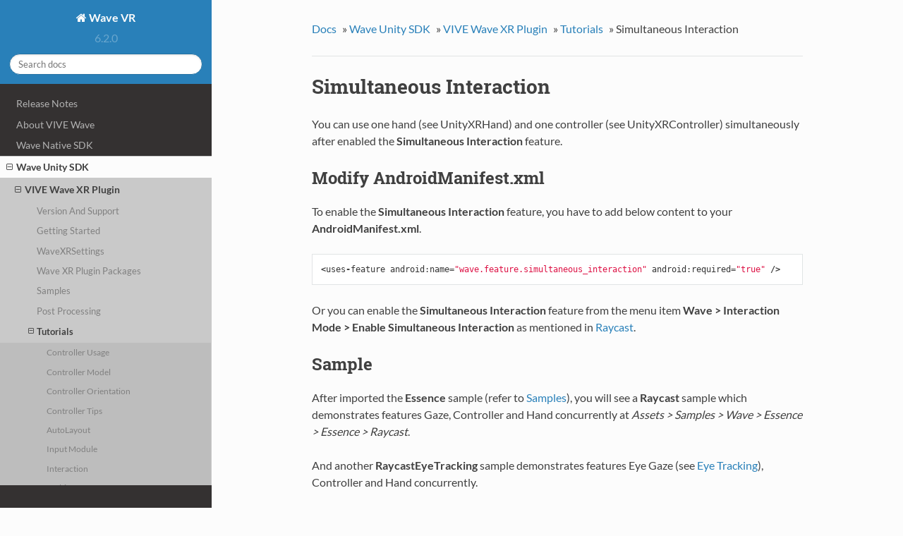

--- FILE ---
content_type: text/html; charset=utf-8
request_url: https://hub.vive.com/storage/app/doc/en-us/UnityXR/UnityXRSimultaneousInteraction.html
body_size: 14055
content:


<!DOCTYPE html>
<!--[if IE 8]><html class="no-js lt-ie9" lang="en" > <![endif]-->
<!--[if gt IE 8]><!--> <html class="no-js" lang="en" > <!--<![endif]-->
<head>
  <meta charset="utf-8">
  
  <meta name="viewport" content="width=device-width, initial-scale=1.0">
  
  <title>Simultaneous Interaction &mdash; Wave VR 6.2.0 documentation</title>
  

  
  

  

  
  
    

  

  
  
    <link rel="stylesheet" href="../_static/css/theme.css" type="text/css" />
  

  

  
        <link rel="index" title="Index"
              href="../genindex.html"/>
        <link rel="search" title="Search" href="../search.html"/>
    <link rel="top" title="Wave VR 6.2.0 documentation" href="../index.html"/>
        <link rel="up" title="Tutorials" href="UnityXRTutorials.html"/>
        <link rel="next" title="XR Interaction Toolkit" href="UnityXRInteractionToolkit.html"/>
        <link rel="prev" title="Notify Device" href="UnityXRNotifyDevice.html"/> 

  
  <script src="../_static/js/modernizr.min.js"></script>

</head>

<body class="wy-body-for-nav" role="document">

  <div class="wy-grid-for-nav">

    
    <nav data-toggle="wy-nav-shift" class="wy-nav-side">
      <div class="wy-side-scroll">
        <div class="wy-side-nav-search">
          

          
            <a href="../index.html" class="icon icon-home"> Wave VR
          

          
          </a>

          
            
            
              <div class="version">
                6.2.0
              </div>
            
          

          
<div role="search">
  <form id="rtd-search-form" class="wy-form" action="../search.html" method="get">
    <input type="text" name="q" placeholder="Search docs" />
    <input type="hidden" name="check_keywords" value="yes" />
    <input type="hidden" name="area" value="default" />
  </form>
</div>

          
        </div>

        <div class="wy-menu wy-menu-vertical" data-spy="affix" role="navigation" aria-label="main navigation">
          
            
            
                <ul class="current">
<li class="toctree-l1"><a class="reference internal" href="../ReleaseNote.html">Release Notes</a></li>
<li class="toctree-l1"><a class="reference internal" href="../AboutViveWave.html">About VIVE Wave</a></li>
<li class="toctree-l1"><a class="reference internal" href="../NativeSdk.html">Wave Native SDK</a></li>
<li class="toctree-l1 current"><a class="reference internal" href="../UnitySdk.html">Wave Unity SDK</a><ul class="current">
<li class="toctree-l2 current"><a class="reference internal" href="UnityXRSdk.html">VIVE Wave XR Plugin</a><ul class="current">
<li class="toctree-l3"><a class="reference internal" href="UnityXRVersionAndSupport.html">Version And Support</a></li>
<li class="toctree-l3"><a class="reference internal" href="UnityXRGettingStart.html">Getting Started</a></li>
<li class="toctree-l3"><a class="reference internal" href="UnityXRSettings.html">WaveXRSettings</a></li>
<li class="toctree-l3"><a class="reference internal" href="UnityXRPackages.html">Wave XR Plugin Packages</a></li>
<li class="toctree-l3"><a class="reference internal" href="UnityXRPackageSamples.html">Samples</a></li>
<li class="toctree-l3"><a class="reference internal" href="UnityXRPostProcess.html">Post Processing</a></li>
<li class="toctree-l3 current"><a class="reference internal" href="UnityXRTutorials.html">Tutorials</a><ul class="current">
<li class="toctree-l4"><a class="reference internal" href="UnityXRControllerUsage.html">Controller Usage</a></li>
<li class="toctree-l4"><a class="reference internal" href="UnityXRControllerModel.html">Controller Model</a></li>
<li class="toctree-l4"><a class="reference internal" href="UnityXRControllerOrientation.html">Controller Orientation</a></li>
<li class="toctree-l4"><a class="reference internal" href="UnityXRControllerTips.html">Controller Tips</a></li>
<li class="toctree-l4"><a class="reference internal" href="UnityXRAutoLayout.html">AutoLayout</a></li>
<li class="toctree-l4"><a class="reference internal" href="UnityXRInputModule.html">Input Module</a></li>
<li class="toctree-l4"><a class="reference internal" href="UnityXRInteraction.html">Interaction</a></li>
<li class="toctree-l4"><a class="reference internal" href="UnityXRMultiLayer.html">Multi-Layer</a></li>
<li class="toctree-l4"><a class="reference internal" href="UnityXRDynamicResolution.html">Dynamic Resolution</a></li>
<li class="toctree-l4"><a class="reference internal" href="UnityXRIMEManager.html">IME Manager</a></li>
<li class="toctree-l4"><a class="reference internal" href="../DynamicFR/DynamicFR.html">DynamicFR</a></li>
<li class="toctree-l4"><a class="reference internal" href="UnityXRBundlePreview.html">Bundle Preview</a></li>
<li class="toctree-l4"><a class="reference internal" href="UnityXRShaderStripping.html">Shader Stripping</a></li>
<li class="toctree-l4"><a class="reference internal" href="UnityXRRenderDoc.html">RenderDoc</a></li>
<li class="toctree-l4"><a class="reference internal" href="UnityXRHandTracking.html">Hand Tracking</a></li>
<li class="toctree-l4"><a class="reference internal" href="UnityXRHandGesture.html">Hand Gesture</a></li>
<li class="toctree-l4"><a class="reference internal" href="UnityXRHandModel.html">Hand Model</a></li>
<li class="toctree-l4"><a class="reference internal" href="UnityXRURPGuidance.html">Universal Rendering Pipeline Support</a></li>
<li class="toctree-l4"><a class="reference internal" href="UnityXREvents.html">Events</a></li>
<li class="toctree-l4"><a class="reference internal" href="UnityXRTracker.html">Tracker</a></li>
<li class="toctree-l4"><a class="reference internal" href="UnityXRRaycast.html">Raycast</a></li>
<li class="toctree-l4"><a class="reference internal" href="UnityXREyeTracking.html">Eye Tracking</a></li>
<li class="toctree-l4"><a class="reference internal" href="UnityXRLipExpression.html">Lip Expression</a></li>
<li class="toctree-l4"><a class="reference internal" href="UnityXREyeExpression.html">Eye Expression</a></li>
<li class="toctree-l4"><a class="reference internal" href="UnityXRNotifyDevice.html">Notify Device</a></li>
<li class="toctree-l4 current"><a class="current reference internal" href="#">Simultaneous Interaction</a></li>
<li class="toctree-l4"><a class="reference internal" href="UnityXRInteractionToolkit.html">XR Interaction Toolkit</a></li>
<li class="toctree-l4"><a class="reference internal" href="UnityXRScenePerception.html">Scene Perception</a></li>
<li class="toctree-l4"><a class="reference internal" href="UnityXRPassthrough.html">Passthrough</a></li>
<li class="toctree-l4"><a class="reference internal" href="UnityXRTrackableMarker.html">Marker</a></li>
<li class="toctree-l4"><a class="reference internal" href="UnityXRSpectator.html">Spectator Camera</a></li>
<li class="toctree-l4"><a class="reference internal" href="UnityXRRealisticHandInteraction.html">Realistic Hand Interaction (Beta)</a></li>
<li class="toctree-l4"><a class="reference internal" href="UnityXRFramerate.html">Framerate</a></li>
<li class="toctree-l4"><a class="reference internal" href="UnityXRPerformanceTuning.html">Performance Tuning</a></li>
<li class="toctree-l4"><a class="reference internal" href="UnityXRFacialExpressionMaker.html">FacialExpressionMaker</a></li>
</ul>
</li>
<li class="toctree-l3"><a class="reference internal" href="UnityXRDirectPreview.html">DirectPreview</a></li>
<li class="toctree-l3"><a class="reference internal" href="UnityXRMigrateFromWaveSDK320.html">Migrating From Wave Legacy Plugin</a></li>
<li class="toctree-l3"><a class="reference internal" href="UnityXRFAQ.html">FAQ</a></li>
<li class="toctree-l3"><a class="reference internal" href="UnityXRKnownIssue.html">Known issues</a></li>
<li class="toctree-l3"><a class="reference internal" href="UnityXRCompatibilityGuides.html">Compatibility Guide</a></li>
</ul>
</li>
</ul>
</li>
<li class="toctree-l1"><a class="reference internal" href="../UnrealPlugin/UnrealPlugin.html">Wave Unreal SDK</a></li>
<li class="toctree-l1"><a class="reference internal" href="../TutorialMR/TutorialForMRContents.html">Tutorial for MR Contents</a></li>
<li class="toctree-l1"><a class="reference internal" href="../TuningGuide.html">Performance Tuning Guide</a></li>
</ul>

            
          
        </div>
      </div>
    </nav>

    <section data-toggle="wy-nav-shift" class="wy-nav-content-wrap">

      
      <nav class="wy-nav-top" role="navigation" aria-label="top navigation">
        <i data-toggle="wy-nav-top" class="fa fa-bars"></i>
        <a href="../index.html">Wave VR</a>
      </nav>


      
      <div class="wy-nav-content">
        <div class="rst-content">
          

 



<div role="navigation" aria-label="breadcrumbs navigation">
  <ul class="wy-breadcrumbs">
    <li><a href="../index.html">Docs</a> &raquo;</li>
      
          <li><a href="../UnitySdk.html">Wave Unity SDK</a> &raquo;</li>
      
          <li><a href="UnityXRSdk.html">VIVE Wave XR Plugin</a> &raquo;</li>
      
          <li><a href="UnityXRTutorials.html">Tutorials</a> &raquo;</li>
      
    <li>Simultaneous Interaction</li>
      <li class="wy-breadcrumbs-aside">
        
          
        
      </li>
  </ul>
  <hr/>
</div>
          <div role="main" class="document" itemscope="itemscope" itemtype="http://schema.org/Article">
           <div itemprop="articleBody">
            
  <span class="target" id="unityxrsimultaneousinteraction"></span><div class="section" id="simultaneous-interaction">
<h1>Simultaneous Interaction<a class="headerlink" href="#simultaneous-interaction" title="Permalink to this headline">¶</a></h1>
<p>You can use one hand (see <span class="xref std std-doc">UnityXRHand</span>) and one controller (see <span class="xref std std-doc">UnityXRController</span>) simultaneously after enabled the <strong>Simultaneous Interaction</strong> feature.</p>
<div class="section" id="modify-androidmanifest-xml">
<h2>Modify AndroidManifest.xml<a class="headerlink" href="#modify-androidmanifest-xml" title="Permalink to this headline">¶</a></h2>
<p>To enable the <strong>Simultaneous Interaction</strong> feature, you have to add below content to your <strong>AndroidManifest.xml</strong>.</p>
<div class="highlight-default"><div class="highlight"><pre><span></span><span class="o">&lt;</span><span class="n">uses</span><span class="o">-</span><span class="n">feature</span> <span class="n">android</span><span class="p">:</span><span class="n">name</span><span class="o">=</span><span class="s2">&quot;wave.feature.simultaneous_interaction&quot;</span> <span class="n">android</span><span class="p">:</span><span class="n">required</span><span class="o">=</span><span class="s2">&quot;true&quot;</span> <span class="o">/&gt;</span>
</pre></div>
</div>
<p>Or you can enable the <strong>Simultaneous Interaction</strong> feature from the menu item <strong>Wave &gt; Interaction Mode &gt; Enable Simultaneous Interaction</strong> as mentioned in <a class="reference internal" href="UnityXRRaycast.html"><span class="doc">Raycast</span></a>.</p>
</div>
<div class="section" id="sample">
<h2>Sample<a class="headerlink" href="#sample" title="Permalink to this headline">¶</a></h2>
<p>After imported the <strong>Essence</strong> sample (refer to <a class="reference internal" href="UnityXRPackageSamples.html"><span class="doc">Samples</span></a>), you will see a <strong>Raycast</strong> sample which demonstrates features Gaze, Controller and Hand concurrently at <em>Assets &gt; Samples &gt; Wave &gt; Essence &gt; Essence &gt; Raycast</em>.</p>
<p>And another <strong>RaycastEyeTracking</strong> sample demonstrates features Eye Gaze (see <a class="reference internal" href="UnityXREyeTracking.html"><span class="doc">Eye Tracking</span></a>), Controller and Hand concurrently.</p>
</div>
<div class="section" id="see-also">
<h2>See Also<a class="headerlink" href="#see-also" title="Permalink to this headline">¶</a></h2>
<ul class="simple">
<li><a class="reference internal" href="UnityXRPackageSamples.html"><span class="doc">Samples</span></a></li>
<li><span class="xref std std-doc">UnityXRHand</span></li>
<li><span class="xref std std-doc">UnityXRController</span></li>
<li><a class="reference internal" href="UnityXRRaycast.html"><span class="doc">Raycast</span></a></li>
<li><a class="reference internal" href="UnityXREyeTracking.html"><span class="doc">Eye Tracking</span></a></li>
</ul>
</div>
</div>


           </div>
          </div>
          <footer>
  
    <div class="rst-footer-buttons" role="navigation" aria-label="footer navigation">
      
        <a href="UnityXRInteractionToolkit.html" class="btn btn-neutral float-right" title="XR Interaction Toolkit" accesskey="n">Next <span class="fa fa-arrow-circle-right"></span></a>
      
      
        <a href="UnityXRNotifyDevice.html" class="btn btn-neutral" title="Notify Device" accesskey="p"><span class="fa fa-arrow-circle-left"></span> Previous</a>
      
    </div>
  

  <hr/>

  <div role="contentinfo">
    <p>
        &copy; Copyright 2024 HTC Corporation. All Rights Reserved.

    </p>
  </div>

<!--
  Built with <a href="http://sphinx-doc.org/">Sphinx</a> using a <a href="https://github.com/snide/sphinx_rtd_theme">theme</a> provided by <a href="https://readthedocs.org">Read the Docs</a>.
//--> 

</footer>

        </div>
      </div>

    </section>

  </div>
  


  

    <script type="text/javascript">
        var DOCUMENTATION_OPTIONS = {
            URL_ROOT:'../',
            VERSION:'6.2.0',
            COLLAPSE_INDEX:false,
            FILE_SUFFIX:'.html',
            HAS_SOURCE:  true
        };
    </script>
      <script type="text/javascript" src="../_static/jquery.js"></script>
      <script type="text/javascript" src="../_static/underscore.js"></script>
      <script type="text/javascript" src="../_static/doctools.js"></script>

  

  
  
    <script type="text/javascript" src="../_static/js/theme.js"></script>
  

  
  
  <script type="text/javascript">
      jQuery(function () {
          SphinxRtdTheme.StickyNav.enable();
      });
  </script>
   

</body>
</html>

--- FILE ---
content_type: text/css
request_url: https://hub.vive.com/storage/app/doc/en-us/_static/css/theme.css
body_size: 20000
content:
* {
    -webkit-box-sizing: border-box;
    -moz-box-sizing: border-box;
    box-sizing: border-box;
}
article, aside, details, figcaption, figure, footer, header, hgroup, nav, section {
    display: block;
}
audio, canvas, video {
    display: inline-block;
    *display: inline;
    *zoom: 1;
}
audio:not([controls]) {
    display: none;
}
[hidden] {
    display: none;
}
* {
    -webkit-box-sizing: border-box;
    -moz-box-sizing: border-box;
    box-sizing: border-box;
}
html {
    font-size: 100%;
    -webkit-text-size-adjust: 100%;
    -ms-text-size-adjust: 100%}
body {
    margin: 0;
}
a:hover, a:active {
    outline: 0;
}
abbr[title] {
    border-bottom: 1px dotted;
}
b, strong {
    font-weight: bold;
}
blockquote {
    margin: 0;
}
dfn {
    font-style: italic;
}
ins {
    background: #ff9;
    color: #000;
    text-decoration: none;
}
mark {
    background: #ff0;
    color: #000;
    font-style: italic;
    font-weight: bold;
}
pre, code, .rst-content tt, .rst-content code, kbd, samp {
    font-family: monospace, serif;
    _font-family: "courier new", monospace;
    font-size: 1em;
}
pre {
    white-space: pre;
}
q {
    quotes: none;
}
q:before, q:after {
    content: "";
    content: none;
}
small {
    font-size: 85%}
sub, sup {
    font-size: 75%;
    line-height: 0;
    position: relative;
    vertical-align: baseline;
}
sup {
    top: -0.5em;
}
sub {
    bottom: -0.25em;
}
ul, ol, dl {
    margin: 0;
    padding: 0;
    list-style: none;
    list-style-image: none;
}
li {
    list-style: none;
}
dd {
    margin: 0;
}
img {
    border: 0;
    -ms-interpolation-mode: bicubic;
    vertical-align: middle;
    max-width: 100%}
svg:not(:root) {
    overflow: hidden;
}
figure {
    margin: 0;
}
form {
    margin: 0;
}
fieldset {
    border: 0;
    margin: 0;
    padding: 0;
}
label {
    cursor: pointer;
}
legend {
    border: 0;
    *margin-left: -7px;
    padding: 0;
    white-space: normal;
}
button, input, select, textarea {
    font-size: 100%;
    margin: 0;
    vertical-align: baseline;
    *vertical-align: middle;
}
button, input {
    line-height: normal;
}
button, input[type="button"], input[type="reset"], input[type="submit"] {
    cursor: pointer;
    -webkit-appearance: button;
    *overflow: visible;
}
button[disabled], input[disabled] {
    cursor: default;
}
input[type="checkbox"], input[type="radio"] {
    box-sizing: border-box;
    padding: 0;
    *width: 13px;
    *height: 13px;
}
input[type="search"] {
    -webkit-appearance: textfield;
    -moz-box-sizing: content-box;
    -webkit-box-sizing: content-box;
    box-sizing: content-box;
}
input[type="search"]::-webkit-search-decoration, input[type="search"]::-webkit-search-cancel-button {
    -webkit-appearance: none;
}
button::-moz-focus-inner, input::-moz-focus-inner {
    border: 0;
    padding: 0;
}
textarea {
    overflow: auto;
    vertical-align: top;
    resize: vertical;
}
table {
    border-collapse: collapse;
    border-spacing: 0;
}
td {
    vertical-align: top;
}
.chromeframe {
    margin: 0.2em 0;
    background: #ccc;
    color: #000;
    padding: 0.2em 0;
}
.ir {
    display: block;
    border: 0;
    text-indent: -999em;
    overflow: hidden;
    background-color: transparent;
    background-repeat: no-repeat;
    text-align: left;
    direction: ltr;
    *line-height: 0;
}
.ir br {
    display: none;
}
.hidden {
    display: none !important;
    visibility: hidden;
}
.visuallyhidden {
    border: 0;
    clip: rect(0 0 0 0);
    height: 1px;
    margin: -1px;
    overflow: hidden;
    padding: 0;
    position: absolute;
    width: 1px;
}
.visuallyhidden.focusable:active, .visuallyhidden.focusable:focus {
    clip: auto;
    height: auto;
    margin: 0;
    overflow: visible;
    position: static;
    width: auto;
}
.invisible {
    visibility: hidden;
}
.relative {
    position: relative;
}
big, small {
    font-size: 100%}
@media print {
    html, body, section {
    background: none !important;
}
* {
    box-shadow: none !important;
    text-shadow: none !important;
    filter: none !important;
    -ms-filter: none !important;
}
a, a:visited {
    text-decoration: underline;
}
.ir a:after, a[href^="javascript:"]:after, a[href^="#"]:after {
    content: ""}
pre, blockquote {
    page-break-inside: avoid;
}
thead {
    display: table-header-group;
}
tr, img {
    page-break-inside: avoid;
}
img {
    max-width: 100% !important;
}
@page {
    margin: 0.5cm;
}
p, h2, .rst-content .toctree-wrapper p.caption, h3 {
    orphans: 3;
    widows: 3;
}
h2, .rst-content .toctree-wrapper p.caption, h3 {
    page-break-after: avoid;
}
}.fa:before, .wy-menu-vertical li span.toctree-expand:before, .wy-menu-vertical li.on a span.toctree-expand:before, .wy-menu-vertical li.current>a span.toctree-expand:before, .rst-content .admonition-title:before, .rst-content h1 .headerlink:before, .rst-content h2 .headerlink:before, .rst-content h3 .headerlink:before, .rst-content h4 .headerlink:before, .rst-content h5 .headerlink:before, .rst-content h6 .headerlink:before, .rst-content dl dt .headerlink:before, .rst-content p.caption .headerlink:before, .rst-content tt.download span:first-child:before, .rst-content code.download span:first-child:before, .icon:before , .wy-dropdown .caret:before, .wy-inline-validate.wy-inline-validate-success .wy-input-context:before, .wy-inline-validate.wy-inline-validate-danger .wy-input-context:before, .wy-inline-validate.wy-inline-validate-warning .wy-input-context:before, .wy-inline-validate.wy-inline-validate-info .wy-input-context:before, .wy-alert, .rst-content .note, .rst-content .attention, .rst-content .caution, .rst-content .danger, .rst-content .error, .rst-content .hint, .rst-content .important, .rst-content .tip, .rst-content .warning, .rst-content .seealso, .rst-content .admonition-todo, .btn, input[type="text"], input[type="password"], input[type="email"], input[type="url"], input[type="date"], input[type="month"], input[type="time"], input[type="datetime"], input[type="datetime-local"], input[type="week"], input[type="number"], input[type="search"], input[type="tel"], input[type="color"], select, textarea, .wy-menu-vertical li.on a, .wy-menu-vertical li.current>a, .wy-side-nav-search>a, .wy-side-nav-search .wy-dropdown>a, .wy-nav-top a {
    -webkit-font-smoothing: antialiased;
}
.clearfix {
    *zoom: 1;
}
.clearfix:before, .clearfix:after {
    display: table;
    content: ""}
.clearfix:after {
    clear: both;
}
/*!
 *  Font Awesome 4.2.0 by @davegandy - http://fontawesome.io - @fontawesome
 *  License - http://fontawesome.io/license (Font: SIL OFL 1.1,  CSS: MIT License)
 */@font-face {
    font-family: 'FontAwesome';
    src: url("../fonts/fontawesome-webfont.eot?v=4.2.0");
    src: url("../fonts/fontawesome-webfont.eot?#iefix&v=4.2.0") format("embedded-opentype"), url("../fonts/fontawesome-webfont.woff?v=4.2.0") format("woff"), url("../fonts/fontawesome-webfont.ttf?v=4.2.0") format("truetype"), url("../fonts/fontawesome-webfont.svg?v=4.2.0#fontawesomeregular") format("svg");
    font-weight: normal;
    font-style: normal;
}
.fa, .wy-menu-vertical li span.toctree-expand, .wy-menu-vertical li.on a span.toctree-expand, .wy-menu-vertical li.current>a span.toctree-expand, .rst-content .admonition-title, .rst-content h1 .headerlink, .rst-content h2 .headerlink, .rst-content h3 .headerlink, .rst-content h4 .headerlink, .rst-content h5 .headerlink, .rst-content h6 .headerlink, .rst-content dl dt .headerlink, .rst-content p.caption .headerlink, .rst-content tt.download span:first-child, .rst-content code.download span:first-child, .icon {
    display: inline-block;
    font: normal normal normal 14px/1 FontAwesome;
    font-size: inherit;
    text-rendering: auto;
    -webkit-font-smoothing: antialiased;
    -moz-osx-font-smoothing: grayscale;
}
.fa-lg {
    font-size: 1.33333em;
    line-height: 0.75em;
    vertical-align: -15%}
.fa-2x {
    font-size: 2em;
}
.fa-3x {
    font-size: 3em;
}
.fa-4x {
    font-size: 4em;
}
.fa-5x {
    font-size: 5em;
}
.fa-fw {
    width: 1.28571em;
    text-align: center;
}
.fa-ul {
    padding-left: 0;
    margin-left: 2.14286em;
    list-style-type: none;
}
.fa-ul>li {
    position: relative;
}
.fa-li {
    position: absolute;
    left: -2.14286em;
    width: 2.14286em;
    top: 0.14286em;
    text-align: center;
}
.fa-li.fa-lg {
    left: -1.85714em;
}
.fa-border {
    padding: .2em .25em .15em;
    border: solid 0.08em #eee;
    border-radius: .1em;
}
.pull-right {
    float: right;
}
.pull-left {
    float: left;
}
.fa.pull-left, .wy-menu-vertical li span.pull-left.toctree-expand, .wy-menu-vertical li.on a span.pull-left.toctree-expand, .wy-menu-vertical li.current>a span.pull-left.toctree-expand, .rst-content .pull-left.admonition-title, .rst-content h1 .pull-left.headerlink, .rst-content h2 .pull-left.headerlink, .rst-content h3 .pull-left.headerlink, .rst-content h4 .pull-left.headerlink, .rst-content h5 .pull-left.headerlink, .rst-content h6 .pull-left.headerlink, .rst-content dl dt .pull-left.headerlink, .rst-content p.caption .pull-left.headerlink, .rst-content tt.download span.pull-left:first-child, .rst-content code.download span.pull-left:first-child, .pull-left.icon {
    margin-right: .3em;
}
.fa.pull-right, .wy-menu-vertical li span.pull-right.toctree-expand, .wy-menu-vertical li.on a span.pull-right.toctree-expand, .wy-menu-vertical li.current>a span.pull-right.toctree-expand, .rst-content .pull-right.admonition-title, .rst-content h1 .pull-right.headerlink, .rst-content h2 .pull-right.headerlink, .rst-content h3 .pull-right.headerlink, .rst-content h4 .pull-right.headerlink, .rst-content h5 .pull-right.headerlink, .rst-content h6 .pull-right.headerlink, .rst-content dl dt .pull-right.headerlink, .rst-content p.caption .pull-right.headerlink, .rst-content tt.download span.pull-right:first-child, .rst-content code.download span.pull-right:first-child, .pull-right.icon {
    margin-left: .3em;
}
.fa-spin {
    -webkit-animation: fa-spin 2s infinite linear;
    animation: fa-spin 2s infinite linear;
}
@-webkit-keyframes fa-spin {
    0% {
    -webkit-transform: rotate(0deg);
    transform: rotate(0deg);
}
100% {
    -webkit-transform: rotate(359deg);
    transform: rotate(359deg);
}
}@keyframes fa-spin {
    0% {
    -webkit-transform: rotate(0deg);
    transform: rotate(0deg);
}
100% {
    -webkit-transform: rotate(359deg);
    transform: rotate(359deg);
}
}.fa-rotate-90 {
    filter: progid:DXImageTransform.Microsoft.BasicImage(rotation=1);
    -webkit-transform: rotate(90deg);
    -ms-transform: rotate(90deg);
    transform: rotate(90deg);
}
.fa-rotate-180 {
    filter: progid:DXImageTransform.Microsoft.BasicImage(rotation=2);
    -webkit-transform: rotate(180deg);
    -ms-transform: rotate(180deg);
    transform: rotate(180deg);
}
.fa-rotate-270 {
    filter: progid:DXImageTransform.Microsoft.BasicImage(rotation=3);
    -webkit-transform: rotate(270deg);
    -ms-transform: rotate(270deg);
    transform: rotate(270deg);
}
.fa-flip-horizontal {
    filter: progid:DXImageTransform.Microsoft.BasicImage(rotation=0);
    -webkit-transform: scale(-1,  1);
    -ms-transform: scale(-1,  1);
    transform: scale(-1,  1);
}
.fa-flip-vertical {
    filter: progid:DXImageTransform.Microsoft.BasicImage(rotation=2);
    -webkit-transform: scale(1,  -1);
    -ms-transform: scale(1,  -1);
    transform: scale(1,  -1);
}
:root .fa-rotate-90, :root .fa-rotate-180, :root .fa-rotate-270, :root .fa-flip-horizontal, :root .fa-flip-vertical {
    filter: none;
}
.fa-stack {
    position: relative;
    display: inline-block;
    width: 2em;
    height: 2em;
    line-height: 2em;
    vertical-align: middle;
}
.fa-stack-1x, .fa-stack-2x {
    position: absolute;
    left: 0;
    width: 100%;
    text-align: center;
}
.fa-stack-1x {
    line-height: inherit;
}
.fa-stack-2x {
    font-size: 2em;
}
.fa-inverse {
    color: #fff;
}
.fa-glass:before {
    content: ""}
.fa-music:before {
    content: ""}
.fa-search:before, .icon-search:before {
    content: ""}
.fa-envelope-o:before {
    content: ""}
.fa-heart:before {
    content: ""}
.fa-star:before {
    content: ""}
.fa-star-o:before {
    content: ""}
.fa-user:before {
    content: ""}
.fa-film:before {
    content: ""}
.fa-th-large:before {
    content: ""}
.fa-th:before {
    content: ""}
.fa-th-list:before {
    content: ""}
.fa-check:before {
    content: ""}
.fa-remove:before, .fa-close:before, .fa-times:before {
    content: ""}
.fa-search-plus:before {
    content: ""}
.fa-search-minus:before {
    content: ""}
.fa-power-off:before {
    content: ""}
.fa-signal:before {
    content: ""}
.fa-gear:before, .fa-cog:before {
    content: ""}
.fa-trash-o:before {
    content: ""}
.fa-home:before, .icon-home:before {
    content: ""}
.fa-file-o:before {
    content: ""}
.fa-clock-o:before {
    content: ""}
.fa-road:before {
    content: ""}
.fa-download:before, .rst-content tt.download span:first-child:before, .rst-content code.download span:first-child:before {
    content: ""}
.fa-arrow-circle-o-down:before {
    content: ""}
.fa-arrow-circle-o-up:before {
    content: ""}
.fa-inbox:before {
    content: ""}
.fa-play-circle-o:before {
    content: ""}
.fa-rotate-right:before, .fa-repeat:before {
    content: ""}
.fa-refresh:before {
    content: ""}
.fa-list-alt:before {
    content: ""}
.fa-lock:before {
    content: ""}
.fa-flag:before {
    content: ""}
.fa-headphones:before {
    content: ""}
.fa-volume-off:before {
    content: ""}
.fa-volume-down:before {
    content: ""}
.fa-volume-up:before {
    content: ""}
.fa-qrcode:before {
    content: ""}
.fa-barcode:before {
    content: ""}
.fa-tag:before {
    content: ""}
.fa-tags:before {
    content: ""}
.fa-book:before, .icon-book:before {
    content: ""}
.fa-bookmark:before {
    content: ""}
.fa-print:before {
    content: ""}
.fa-camera:before {
    content: ""}
.fa-font:before {
    content: ""}
.fa-bold:before {
    content: ""}
.fa-italic:before {
    content: ""}
.fa-text-height:before {
    content: ""}
.fa-text-width:before {
    content: ""}
.fa-align-left:before {
    content: ""}
.fa-align-center:before {
    content: ""}
.fa-align-right:before {
    content: ""}
.fa-align-justify:before {
    content: ""}
.fa-list:before {
    content: ""}
.fa-dedent:before, .fa-outdent:before {
    content: ""}
.fa-indent:before {
    content: ""}
.fa-video-camera:before {
    content: ""}
.fa-photo:before, .fa-image:before, .fa-picture-o:before {
    content: ""}
.fa-pencil:before {
    content: ""}
.fa-map-marker:before {
    content: ""}
.fa-adjust:before {
    content: ""}
.fa-tint:before {
    content: ""}
.fa-edit:before, .fa-pencil-square-o:before {
    content: ""}
.fa-share-square-o:before {
    content: ""}
.fa-check-square-o:before {
    content: ""}
.fa-arrows:before {
    content: ""}
.fa-step-backward:before {
    content: ""}
.fa-fast-backward:before {
    content: ""}
.fa-backward:before {
    content: ""}
.fa-play:before {
    content: ""}
.fa-pause:before {
    content: ""}
.fa-stop:before {
    content: ""}
.fa-forward:before {
    content: ""}
.fa-fast-forward:before {
    content: ""}
.fa-step-forward:before {
    content: ""}
.fa-eject:before {
    content: ""}
.fa-chevron-left:before {
    content: ""}
.fa-chevron-right:before {
    content: ""}
.fa-plus-circle:before {
    content: ""}
.fa-minus-circle:before {
    content: ""}
.fa-times-circle:before, .wy-inline-validate.wy-inline-validate-danger .wy-input-context:before {
    content: ""}
.fa-check-circle:before, .wy-inline-validate.wy-inline-validate-success .wy-input-context:before {
    content: ""}
.fa-question-circle:before {
    content: ""}
.fa-info-circle:before {
    content: ""}
.fa-crosshairs:before {
    content: ""}
.fa-times-circle-o:before {
    content: ""}
.fa-check-circle-o:before {
    content: ""}
.fa-ban:before {
    content: ""}
.fa-arrow-left:before {
    content: ""}
.fa-arrow-right:before {
    content: ""}
.fa-arrow-up:before {
    content: ""}
.fa-arrow-down:before {
    content: ""}
.fa-mail-forward:before, .fa-share:before {
    content: ""}
.fa-expand:before {
    content: ""}
.fa-compress:before {
    content: ""}
.fa-plus:before {
    content: ""}
.fa-minus:before {
    content: ""}
.fa-asterisk:before {
    content: ""}
.fa-exclamation-circle:before, .wy-inline-validate.wy-inline-validate-warning .wy-input-context:before, .wy-inline-validate.wy-inline-validate-info .wy-input-context:before, .rst-content .admonition-title:before {
    content: ""}
.fa-gift:before {
    content: ""}
.fa-leaf:before {
    content: ""}
.fa-fire:before, .icon-fire:before {
    content: ""}
.fa-eye:before {
    content: ""}
.fa-eye-slash:before {
    content: ""}
.fa-warning:before, .fa-exclamation-triangle:before {
    content: ""}
.fa-plane:before {
    content: ""}
.fa-calendar:before {
    content: ""}
.fa-random:before {
    content: ""}
.fa-comment:before {
    content: ""}
.fa-magnet:before {
    content: ""}
.fa-chevron-up:before {
    content: ""}
.fa-chevron-down:before {
    content: ""}
.fa-retweet:before {
    content: ""}
.fa-shopping-cart:before {
    content: ""}
.fa-folder:before {
    content: ""}
.fa-folder-open:before {
    content: ""}
.fa-arrows-v:before {
    content: ""}
.fa-arrows-h:before {
    content: ""}
.fa-bar-chart-o:before, .fa-bar-chart:before {
    content: ""}
.fa-twitter-square:before {
    content: ""}
.fa-facebook-square:before {
    content: ""}
.fa-camera-retro:before {
    content: ""}
.fa-key:before {
    content: ""}
.fa-gears:before, .fa-cogs:before {
    content: ""}
.fa-comments:before {
    content: ""}
.fa-thumbs-o-up:before {
    content: ""}
.fa-thumbs-o-down:before {
    content: ""}
.fa-star-half:before {
    content: ""}
.fa-heart-o:before {
    content: ""}
.fa-sign-out:before {
    content: ""}
.fa-linkedin-square:before {
    content: ""}
.fa-thumb-tack:before {
    content: ""}
.fa-external-link:before {
    content: ""}
.fa-sign-in:before {
    content: ""}
.fa-trophy:before {
    content: ""}
.fa-github-square:before {
    content: ""}
.fa-upload:before {
    content: ""}
.fa-lemon-o:before {
    content: ""}
.fa-phone:before {
    content: ""}
.fa-square-o:before {
    content: ""}
.fa-bookmark-o:before {
    content: ""}
.fa-phone-square:before {
    content: ""}
.fa-twitter:before {
    content: ""}
.fa-facebook:before {
    content: ""}
.fa-github:before, .icon-github:before {
    content: ""}
.fa-unlock:before {
    content: ""}
.fa-credit-card:before {
    content: ""}
.fa-rss:before {
    content: ""}
.fa-hdd-o:before {
    content: ""}
.fa-bullhorn:before {
    content: ""}
.fa-bell:before {
    content: ""}
.fa-certificate:before {
    content: ""}
.fa-hand-o-right:before {
    content: ""}
.fa-hand-o-left:before {
    content: ""}
.fa-hand-o-up:before {
    content: ""}
.fa-hand-o-down:before {
    content: ""}
.fa-arrow-circle-left:before, .icon-circle-arrow-left:before {
    content: ""}
.fa-arrow-circle-right:before, .icon-circle-arrow-right:before {
    content: ""}
.fa-arrow-circle-up:before {
    content: ""}
.fa-arrow-circle-down:before {
    content: ""}
.fa-globe:before {
    content: ""}
.fa-wrench:before {
    content: ""}
.fa-tasks:before {
    content: ""}
.fa-filter:before {
    content: ""}
.fa-briefcase:before {
    content: ""}
.fa-arrows-alt:before {
    content: ""}
.fa-group:before, .fa-users:before {
    content: ""}
.fa-chain:before, .fa-link:before, .icon-link:before {
    content: ""}
.fa-cloud:before {
    content: ""}
.fa-flask:before {
    content: ""}
.fa-cut:before, .fa-scissors:before {
    content: ""}
.fa-copy:before, .fa-files-o:before {
    content: ""}
.fa-paperclip:before {
    content: ""}
.fa-save:before, .fa-floppy-o:before {
    content: ""}
.fa-square:before {
    content: ""}
.fa-navicon:before, .fa-reorder:before, .fa-bars:before {
    content: ""}
.fa-list-ul:before {
    content: ""}
.fa-list-ol:before {
    content: ""}
.fa-strikethrough:before {
    content: ""}
.fa-underline:before {
    content: ""}
.fa-table:before {
    content: ""}
.fa-magic:before {
    content: ""}
.fa-truck:before {
    content: ""}
.fa-pinterest:before {
    content: ""}
.fa-pinterest-square:before {
    content: ""}
.fa-google-plus-square:before {
    content: ""}
.fa-google-plus:before {
    content: ""}
.fa-money:before {
    content: ""}
.fa-caret-down:before, .wy-dropdown .caret:before, .icon-caret-down:before {
    content: ""}
.fa-caret-up:before {
    content: ""}
.fa-caret-left:before {
    content: ""}
.fa-caret-right:before {
    content: ""}
.fa-columns:before {
    content: ""}
.fa-unsorted:before, .fa-sort:before {
    content: ""}
.fa-sort-down:before, .fa-sort-desc:before {
    content: ""}
.fa-sort-up:before, .fa-sort-asc:before {
    content: ""}
.fa-envelope:before {
    content: ""}
.fa-linkedin:before {
    content: ""}
.fa-rotate-left:before, .fa-undo:before {
    content: ""}
.fa-legal:before, .fa-gavel:before {
    content: ""}
.fa-dashboard:before, .fa-tachometer:before {
    content: ""}
.fa-comment-o:before {
    content: ""}
.fa-comments-o:before {
    content: ""}
.fa-flash:before, .fa-bolt:before {
    content: ""}
.fa-sitemap:before {
    content: ""}
.fa-umbrella:before {
    content: ""}
.fa-paste:before, .fa-clipboard:before {
    content: ""}
.fa-lightbulb-o:before {
    content: ""}
.fa-exchange:before {
    content: ""}
.fa-cloud-download:before {
    content: ""}
.fa-cloud-upload:before {
    content: ""}
.fa-user-md:before {
    content: ""}
.fa-stethoscope:before {
    content: ""}
.fa-suitcase:before {
    content: ""}
.fa-bell-o:before {
    content: ""}
.fa-coffee:before {
    content: ""}
.fa-cutlery:before {
    content: ""}
.fa-file-text-o:before {
    content: ""}
.fa-building-o:before {
    content: ""}
.fa-hospital-o:before {
    content: ""}
.fa-ambulance:before {
    content: ""}
.fa-medkit:before {
    content: ""}
.fa-fighter-jet:before {
    content: ""}
.fa-beer:before {
    content: ""}
.fa-h-square:before {
    content: ""}
.fa-plus-square:before {
    content: ""}
.fa-angle-double-left:before {
    content: ""}
.fa-angle-double-right:before {
    content: ""}
.fa-angle-double-up:before {
    content: ""}
.fa-angle-double-down:before {
    content: ""}
.fa-angle-left:before {
    content: ""}
.fa-angle-right:before {
    content: ""}
.fa-angle-up:before {
    content: ""}
.fa-angle-down:before {
    content: ""}
.fa-desktop:before {
    content: ""}
.fa-laptop:before {
    content: ""}
.fa-tablet:before {
    content: ""}
.fa-mobile-phone:before, .fa-mobile:before {
    content: ""}
.fa-circle-o:before {
    content: ""}
.fa-quote-left:before {
    content: ""}
.fa-quote-right:before {
    content: ""}
.fa-spinner:before {
    content: ""}
.fa-circle:before {
    content: ""}
.fa-mail-reply:before, .fa-reply:before {
    content: ""}
.fa-github-alt:before {
    content: ""}
.fa-folder-o:before {
    content: ""}
.fa-folder-open-o:before {
    content: ""}
.fa-smile-o:before {
    content: ""}
.fa-frown-o:before {
    content: ""}
.fa-meh-o:before {
    content: ""}
.fa-gamepad:before {
    content: ""}
.fa-keyboard-o:before {
    content: ""}
.fa-flag-o:before {
    content: ""}
.fa-flag-checkered:before {
    content: ""}
.fa-terminal:before {
    content: ""}
.fa-code:before {
    content: ""}
.fa-mail-reply-all:before, .fa-reply-all:before {
    content: ""}
.fa-star-half-empty:before, .fa-star-half-full:before, .fa-star-half-o:before {
    content: ""}
.fa-location-arrow:before {
    content: ""}
.fa-crop:before {
    content: ""}
.fa-code-fork:before {
    content: ""}
.fa-unlink:before, .fa-chain-broken:before {
    content: ""}
.fa-question:before {
    content: ""}
.fa-info:before {
    content: ""}
.fa-exclamation:before {
    content: ""}
.fa-superscript:before {
    content: ""}
.fa-subscript:before {
    content: ""}
.fa-eraser:before {
    content: ""}
.fa-puzzle-piece:before {
    content: ""}
.fa-microphone:before {
    content: ""}
.fa-microphone-slash:before {
    content: ""}
.fa-shield:before {
    content: ""}
.fa-calendar-o:before {
    content: ""}
.fa-fire-extinguisher:before {
    content: ""}
.fa-rocket:before {
    content: ""}
.fa-maxcdn:before {
    content: ""}
.fa-chevron-circle-left:before {
    content: ""}
.fa-chevron-circle-right:before {
    content: ""}
.fa-chevron-circle-up:before {
    content: ""}
.fa-chevron-circle-down:before {
    content: ""}
.fa-html5:before {
    content: ""}
.fa-css3:before {
    content: ""}
.fa-anchor:before {
    content: ""}
.fa-unlock-alt:before {
    content: ""}
.fa-bullseye:before {
    content: ""}
.fa-ellipsis-h:before {
    content: ""}
.fa-ellipsis-v:before {
    content: ""}
.fa-rss-square:before {
    content: ""}
.fa-play-circle:before {
    content: ""}
.fa-ticket:before {
    content: ""}
.fa-minus-square:before {
    content: ""}
.fa-minus-square-o:before, .wy-menu-vertical li.on a span.toctree-expand:before, .wy-menu-vertical li.current>a span.toctree-expand:before {
    content: ""}
.fa-level-up:before {
    content: ""}
.fa-level-down:before {
    content: ""}
.fa-check-square:before {
    content: ""}
.fa-pencil-square:before {
    content: ""}
.fa-external-link-square:before {
    content: ""}
.fa-share-square:before {
    content: ""}
.fa-compass:before {
    content: ""}
.fa-toggle-down:before, .fa-caret-square-o-down:before {
    content: ""}
.fa-toggle-up:before, .fa-caret-square-o-up:before {
    content: ""}
.fa-toggle-right:before, .fa-caret-square-o-right:before {
    content: ""}
.fa-euro:before, .fa-eur:before {
    content: ""}
.fa-gbp:before {
    content: ""}
.fa-dollar:before, .fa-usd:before {
    content: ""}
.fa-rupee:before, .fa-inr:before {
    content: ""}
.fa-cny:before, .fa-rmb:before, .fa-yen:before, .fa-jpy:before {
    content: ""}
.fa-ruble:before, .fa-rouble:before, .fa-rub:before {
    content: ""}
.fa-won:before, .fa-krw:before {
    content: ""}
.fa-bitcoin:before, .fa-btc:before {
    content: ""}
.fa-file:before {
    content: ""}
.fa-file-text:before {
    content: ""}
.fa-sort-alpha-asc:before {
    content: ""}
.fa-sort-alpha-desc:before {
    content: ""}
.fa-sort-amount-asc:before {
    content: ""}
.fa-sort-amount-desc:before {
    content: ""}
.fa-sort-numeric-asc:before {
    content: ""}
.fa-sort-numeric-desc:before {
    content: ""}
.fa-thumbs-up:before {
    content: ""}
.fa-thumbs-down:before {
    content: ""}
.fa-youtube-square:before {
    content: ""}
.fa-youtube:before {
    content: ""}
.fa-xing:before {
    content: ""}
.fa-xing-square:before {
    content: ""}
.fa-youtube-play:before {
    content: ""}
.fa-dropbox:before {
    content: ""}
.fa-stack-overflow:before {
    content: ""}
.fa-instagram:before {
    content: ""}
.fa-flickr:before {
    content: ""}
.fa-adn:before {
    content: ""}
.fa-bitbucket:before, .icon-bitbucket:before {
    content: ""}
.fa-bitbucket-square:before {
    content: ""}
.fa-tumblr:before {
    content: ""}
.fa-tumblr-square:before {
    content: ""}
.fa-long-arrow-down:before {
    content: ""}
.fa-long-arrow-up:before {
    content: ""}
.fa-long-arrow-left:before {
    content: ""}
.fa-long-arrow-right:before {
    content: ""}
.fa-apple:before {
    content: ""}
.fa-windows:before {
    content: ""}
.fa-android:before {
    content: ""}
.fa-linux:before {
    content: ""}
.fa-dribbble:before {
    content: ""}
.fa-skype:before {
    content: ""}
.fa-foursquare:before {
    content: ""}
.fa-trello:before {
    content: ""}
.fa-female:before {
    content: ""}
.fa-male:before {
    content: ""}
.fa-gittip:before {
    content: ""}
.fa-sun-o:before {
    content: ""}
.fa-moon-o:before {
    content: ""}
.fa-archive:before {
    content: ""}
.fa-bug:before {
    content: ""}
.fa-vk:before {
    content: ""}
.fa-weibo:before {
    content: ""}
.fa-renren:before {
    content: ""}
.fa-pagelines:before {
    content: ""}
.fa-stack-exchange:before {
    content: ""}
.fa-arrow-circle-o-right:before {
    content: ""}
.fa-arrow-circle-o-left:before {
    content: ""}
.fa-toggle-left:before, .fa-caret-square-o-left:before {
    content: ""}
.fa-dot-circle-o:before {
    content: ""}
.fa-wheelchair:before {
    content: ""}
.fa-vimeo-square:before {
    content: ""}
.fa-turkish-lira:before, .fa-try:before {
    content: ""}
.fa-plus-square-o:before, .wy-menu-vertical li span.toctree-expand:before {
    content: ""}
.fa-space-shuttle:before {
    content: ""}
.fa-slack:before {
    content: ""}
.fa-envelope-square:before {
    content: ""}
.fa-wordpress:before {
    content: ""}
.fa-openid:before {
    content: ""}
.fa-institution:before, .fa-bank:before, .fa-university:before {
    content: ""}
.fa-mortar-board:before, .fa-graduation-cap:before {
    content: ""}
.fa-yahoo:before {
    content: ""}
.fa-google:before {
    content: ""}
.fa-reddit:before {
    content: ""}
.fa-reddit-square:before {
    content: ""}
.fa-stumbleupon-circle:before {
    content: ""}
.fa-stumbleupon:before {
    content: ""}
.fa-delicious:before {
    content: ""}
.fa-digg:before {
    content: ""}
.fa-pied-piper:before {
    content: ""}
.fa-pied-piper-alt:before {
    content: ""}
.fa-drupal:before {
    content: ""}
.fa-joomla:before {
    content: ""}
.fa-language:before {
    content: ""}
.fa-fax:before {
    content: ""}
.fa-building:before {
    content: ""}
.fa-child:before {
    content: ""}
.fa-paw:before {
    content: ""}
.fa-spoon:before {
    content: ""}
.fa-cube:before {
    content: ""}
.fa-cubes:before {
    content: ""}
.fa-behance:before {
    content: ""}
.fa-behance-square:before {
    content: ""}
.fa-steam:before {
    content: ""}
.fa-steam-square:before {
    content: ""}
.fa-recycle:before {
    content: ""}
.fa-automobile:before, .fa-car:before {
    content: ""}
.fa-cab:before, .fa-taxi:before {
    content: ""}
.fa-tree:before {
    content: ""}
.fa-spotify:before {
    content: ""}
.fa-deviantart:before {
    content: ""}
.fa-soundcloud:before {
    content: ""}
.fa-database:before {
    content: ""}
.fa-file-pdf-o:before {
    content: ""}
.fa-file-word-o:before {
    content: ""}
.fa-file-excel-o:before {
    content: ""}
.fa-file-powerpoint-o:before {
    content: ""}
.fa-file-photo-o:before, .fa-file-picture-o:before, .fa-file-image-o:before {
    content: ""}
.fa-file-zip-o:before, .fa-file-archive-o:before {
    content: ""}
.fa-file-sound-o:before, .fa-file-audio-o:before {
    content: ""}
.fa-file-movie-o:before, .fa-file-video-o:before {
    content: ""}
.fa-file-code-o:before {
    content: ""}
.fa-vine:before {
    content: ""}
.fa-codepen:before {
    content: ""}
.fa-jsfiddle:before {
    content: ""}
.fa-life-bouy:before, .fa-life-buoy:before, .fa-life-saver:before, .fa-support:before, .fa-life-ring:before {
    content: ""}
.fa-circle-o-notch:before {
    content: ""}
.fa-ra:before, .fa-rebel:before {
    content: ""}
.fa-ge:before, .fa-empire:before {
    content: ""}
.fa-git-square:before {
    content: ""}
.fa-git:before {
    content: ""}
.fa-hacker-news:before {
    content: ""}
.fa-tencent-weibo:before {
    content: ""}
.fa-qq:before {
    content: ""}
.fa-wechat:before, .fa-weixin:before {
    content: ""}
.fa-send:before, .fa-paper-plane:before {
    content: ""}
.fa-send-o:before, .fa-paper-plane-o:before {
    content: ""}
.fa-history:before {
    content: ""}
.fa-circle-thin:before {
    content: ""}
.fa-header:before {
    content: ""}
.fa-paragraph:before {
    content: ""}
.fa-sliders:before {
    content: ""}
.fa-share-alt:before {
    content: ""}
.fa-share-alt-square:before {
    content: ""}
.fa-bomb:before {
    content: ""}
.fa-soccer-ball-o:before, .fa-futbol-o:before {
    content: ""}
.fa-tty:before {
    content: ""}
.fa-binoculars:before {
    content: ""}
.fa-plug:before {
    content: ""}
.fa-slideshare:before {
    content: ""}
.fa-twitch:before {
    content: ""}
.fa-yelp:before {
    content: ""}
.fa-newspaper-o:before {
    content: ""}
.fa-wifi:before {
    content: ""}
.fa-calculator:before {
    content: ""}
.fa-paypal:before {
    content: ""}
.fa-google-wallet:before {
    content: ""}
.fa-cc-visa:before {
    content: ""}
.fa-cc-mastercard:before {
    content: ""}
.fa-cc-discover:before {
    content: ""}
.fa-cc-amex:before {
    content: ""}
.fa-cc-paypal:before {
    content: ""}
.fa-cc-stripe:before {
    content: ""}
.fa-bell-slash:before {
    content: ""}
.fa-bell-slash-o:before {
    content: ""}
.fa-trash:before {
    content: ""}
.fa-copyright:before {
    content: ""}
.fa-at:before {
    content: ""}
.fa-eyedropper:before {
    content: ""}
.fa-paint-brush:before {
    content: ""}
.fa-birthday-cake:before {
    content: ""}
.fa-area-chart:before {
    content: ""}
.fa-pie-chart:before {
    content: ""}
.fa-line-chart:before {
    content: ""}
.fa-lastfm:before {
    content: ""}
.fa-lastfm-square:before {
    content: ""}
.fa-toggle-off:before {
    content: ""}
.fa-toggle-on:before {
    content: ""}
.fa-bicycle:before {
    content: ""}
.fa-bus:before {
    content: ""}
.fa-ioxhost:before {
    content: ""}
.fa-angellist:before {
    content: ""}
.fa-cc:before {
    content: ""}
.fa-shekel:before, .fa-sheqel:before, .fa-ils:before {
    content: ""}
.fa-meanpath:before {
    content: ""}
.fa, .wy-menu-vertical li span.toctree-expand, .wy-menu-vertical li.on a span.toctree-expand, .wy-menu-vertical li.current>a span.toctree-expand, .rst-content .admonition-title, .rst-content h1 .headerlink, .rst-content h2 .headerlink, .rst-content h3 .headerlink, .rst-content h4 .headerlink, .rst-content h5 .headerlink, .rst-content h6 .headerlink, .rst-content dl dt .headerlink, .rst-content p.caption .headerlink, .rst-content tt.download span:first-child, .rst-content code.download span:first-child, .icon, .wy-dropdown .caret, .wy-inline-validate.wy-inline-validate-success .wy-input-context, .wy-inline-validate.wy-inline-validate-danger .wy-input-context, .wy-inline-validate.wy-inline-validate-warning .wy-input-context, .wy-inline-validate.wy-inline-validate-info .wy-input-context {
    font-family: inherit;
}
.fa:before, .wy-menu-vertical li span.toctree-expand:before, .wy-menu-vertical li.on a span.toctree-expand:before, .wy-menu-vertical li.current>a span.toctree-expand:before, .rst-content .admonition-title:before, .rst-content h1 .headerlink:before, .rst-content h2 .headerlink:before, .rst-content h3 .headerlink:before, .rst-content h4 .headerlink:before, .rst-content h5 .headerlink:before, .rst-content h6 .headerlink:before, .rst-content dl dt .headerlink:before, .rst-content p.caption .headerlink:before, .rst-content tt.download span:first-child:before, .rst-content code.download span:first-child:before, .icon:before, .wy-dropdown .caret:before, .wy-inline-validate.wy-inline-validate-success .wy-input-context:before, .wy-inline-validate.wy-inline-validate-danger .wy-input-context:before, .wy-inline-validate.wy-inline-validate-warning .wy-input-context:before, .wy-inline-validate.wy-inline-validate-info .wy-input-context:before {
    font-family: "FontAwesome";
    display: inline-block;
    font-style: normal;
    font-weight: normal;
    line-height: 1;
    text-decoration: inherit;
}
a .fa, a .wy-menu-vertical li span.toctree-expand, .wy-menu-vertical li a span.toctree-expand, .wy-menu-vertical li.on a span.toctree-expand, .wy-menu-vertical li.current>a span.toctree-expand, a .rst-content .admonition-title, .rst-content a .admonition-title, a .rst-content h1 .headerlink, .rst-content h1 a .headerlink, a .rst-content h2 .headerlink, .rst-content h2 a .headerlink, a .rst-content h3 .headerlink, .rst-content h3 a .headerlink, a .rst-content h4 .headerlink, .rst-content h4 a .headerlink, a .rst-content h5 .headerlink, .rst-content h5 a .headerlink, a .rst-content h6 .headerlink, .rst-content h6 a .headerlink, a .rst-content dl dt .headerlink, .rst-content dl dt a .headerlink, a .rst-content p.caption .headerlink, .rst-content p.caption a .headerlink, a .rst-content tt.download span:first-child, .rst-content tt.download a span:first-child, a .rst-content code.download span:first-child, .rst-content code.download a span:first-child, a .icon {
    display: inline-block;
    text-decoration: inherit;
}
.btn .fa, .btn .wy-menu-vertical li span.toctree-expand, .wy-menu-vertical li .btn span.toctree-expand, .btn .wy-menu-vertical li.on a span.toctree-expand, .wy-menu-vertical li.on a .btn span.toctree-expand, .btn .wy-menu-vertical li.current>a span.toctree-expand, .wy-menu-vertical li.current>a .btn span.toctree-expand, .btn .rst-content .admonition-title, .rst-content .btn .admonition-title, .btn .rst-content h1 .headerlink, .rst-content h1 .btn .headerlink, .btn .rst-content h2 .headerlink, .rst-content h2 .btn .headerlink, .btn .rst-content h3 .headerlink, .rst-content h3 .btn .headerlink, .btn .rst-content h4 .headerlink, .rst-content h4 .btn .headerlink, .btn .rst-content h5 .headerlink, .rst-content h5 .btn .headerlink, .btn .rst-content h6 .headerlink, .rst-content h6 .btn .headerlink, .btn .rst-content dl dt .headerlink, .rst-content dl dt .btn .headerlink, .btn .rst-content p.caption .headerlink, .rst-content p.caption .btn .headerlink, .btn .rst-content tt.download span:first-child, .rst-content tt.download .btn span:first-child, .btn .rst-content code.download span:first-child, .rst-content code.download .btn span:first-child, .btn .icon, .nav .fa, .nav .wy-menu-vertical li span.toctree-expand, .wy-menu-vertical li .nav span.toctree-expand, .nav .wy-menu-vertical li.on a span.toctree-expand, .wy-menu-vertical li.on a .nav span.toctree-expand, .nav .wy-menu-vertical li.current>a span.toctree-expand, .wy-menu-vertical li.current>a .nav span.toctree-expand, .nav .rst-content .admonition-title, .rst-content .nav .admonition-title, .nav .rst-content h1 .headerlink, .rst-content h1 .nav .headerlink, .nav .rst-content h2 .headerlink, .rst-content h2 .nav .headerlink, .nav .rst-content h3 .headerlink, .rst-content h3 .nav .headerlink, .nav .rst-content h4 .headerlink, .rst-content h4 .nav .headerlink, .nav .rst-content h5 .headerlink, .rst-content h5 .nav .headerlink, .nav .rst-content h6 .headerlink, .rst-content h6 .nav .headerlink, .nav .rst-content dl dt .headerlink, .rst-content dl dt .nav .headerlink, .nav .rst-content p.caption .headerlink, .rst-content p.caption .nav .headerlink, .nav .rst-content tt.download span:first-child, .rst-content tt.download .nav span:first-child, .nav .rst-content code.download span:first-child, .rst-content code.download .nav span:first-child, .nav .icon {
    display: inline;
}
.btn .fa.fa-large, .btn .wy-menu-vertical li span.fa-large.toctree-expand, .wy-menu-vertical li .btn span.fa-large.toctree-expand, .btn .rst-content .fa-large.admonition-title, .rst-content .btn .fa-large.admonition-title, .btn .rst-content h1 .fa-large.headerlink, .rst-content h1 .btn .fa-large.headerlink, .btn .rst-content h2 .fa-large.headerlink, .rst-content h2 .btn .fa-large.headerlink, .btn .rst-content h3 .fa-large.headerlink, .rst-content h3 .btn .fa-large.headerlink, .btn .rst-content h4 .fa-large.headerlink, .rst-content h4 .btn .fa-large.headerlink, .btn .rst-content h5 .fa-large.headerlink, .rst-content h5 .btn .fa-large.headerlink, .btn .rst-content h6 .fa-large.headerlink, .rst-content h6 .btn .fa-large.headerlink, .btn .rst-content dl dt .fa-large.headerlink, .rst-content dl dt .btn .fa-large.headerlink, .btn .rst-content p.caption .fa-large.headerlink, .rst-content p.caption .btn .fa-large.headerlink, .btn .rst-content tt.download span.fa-large:first-child, .rst-content tt.download .btn span.fa-large:first-child, .btn .rst-content code.download span.fa-large:first-child, .rst-content code.download .btn span.fa-large:first-child, .btn .fa-large.icon, .nav .fa.fa-large, .nav .wy-menu-vertical li span.fa-large.toctree-expand, .wy-menu-vertical li .nav span.fa-large.toctree-expand, .nav .rst-content .fa-large.admonition-title, .rst-content .nav .fa-large.admonition-title, .nav .rst-content h1 .fa-large.headerlink, .rst-content h1 .nav .fa-large.headerlink, .nav .rst-content h2 .fa-large.headerlink, .rst-content h2 .nav .fa-large.headerlink, .nav .rst-content h3 .fa-large.headerlink, .rst-content h3 .nav .fa-large.headerlink, .nav .rst-content h4 .fa-large.headerlink, .rst-content h4 .nav .fa-large.headerlink, .nav .rst-content h5 .fa-large.headerlink, .rst-content h5 .nav .fa-large.headerlink, .nav .rst-content h6 .fa-large.headerlink, .rst-content h6 .nav .fa-large.headerlink, .nav .rst-content dl dt .fa-large.headerlink, .rst-content dl dt .nav .fa-large.headerlink, .nav .rst-content p.caption .fa-large.headerlink, .rst-content p.caption .nav .fa-large.headerlink, .nav .rst-content tt.download span.fa-large:first-child, .rst-content tt.download .nav span.fa-large:first-child, .nav .rst-content code.download span.fa-large:first-child, .rst-content code.download .nav span.fa-large:first-child, .nav .fa-large.icon {
    line-height: 0.9em;
}
.btn .fa.fa-spin, .btn .wy-menu-vertical li span.fa-spin.toctree-expand, .wy-menu-vertical li .btn span.fa-spin.toctree-expand, .btn .rst-content .fa-spin.admonition-title, .rst-content .btn .fa-spin.admonition-title, .btn .rst-content h1 .fa-spin.headerlink, .rst-content h1 .btn .fa-spin.headerlink, .btn .rst-content h2 .fa-spin.headerlink, .rst-content h2 .btn .fa-spin.headerlink, .btn .rst-content h3 .fa-spin.headerlink, .rst-content h3 .btn .fa-spin.headerlink, .btn .rst-content h4 .fa-spin.headerlink, .rst-content h4 .btn .fa-spin.headerlink, .btn .rst-content h5 .fa-spin.headerlink, .rst-content h5 .btn .fa-spin.headerlink, .btn .rst-content h6 .fa-spin.headerlink, .rst-content h6 .btn .fa-spin.headerlink, .btn .rst-content dl dt .fa-spin.headerlink, .rst-content dl dt .btn .fa-spin.headerlink, .btn .rst-content p.caption .fa-spin.headerlink, .rst-content p.caption .btn .fa-spin.headerlink, .btn .rst-content tt.download span.fa-spin:first-child, .rst-content tt.download .btn span.fa-spin:first-child, .btn .rst-content code.download span.fa-spin:first-child, .rst-content code.download .btn span.fa-spin:first-child, .btn .fa-spin.icon, .nav .fa.fa-spin, .nav .wy-menu-vertical li span.fa-spin.toctree-expand, .wy-menu-vertical li .nav span.fa-spin.toctree-expand, .nav .rst-content .fa-spin.admonition-title, .rst-content .nav .fa-spin.admonition-title, .nav .rst-content h1 .fa-spin.headerlink, .rst-content h1 .nav .fa-spin.headerlink, .nav .rst-content h2 .fa-spin.headerlink, .rst-content h2 .nav .fa-spin.headerlink, .nav .rst-content h3 .fa-spin.headerlink, .rst-content h3 .nav .fa-spin.headerlink, .nav .rst-content h4 .fa-spin.headerlink, .rst-content h4 .nav .fa-spin.headerlink, .nav .rst-content h5 .fa-spin.headerlink, .rst-content h5 .nav .fa-spin.headerlink, .nav .rst-content h6 .fa-spin.headerlink, .rst-content h6 .nav .fa-spin.headerlink, .nav .rst-content dl dt .fa-spin.headerlink, .rst-content dl dt .nav .fa-spin.headerlink, .nav .rst-content p.caption .fa-spin.headerlink, .rst-content p.caption .nav .fa-spin.headerlink, .nav .rst-content tt.download span.fa-spin:first-child, .rst-content tt.download .nav span.fa-spin:first-child, .nav .rst-content code.download span.fa-spin:first-child, .rst-content code.download .nav span.fa-spin:first-child, .nav .fa-spin.icon {
    display: inline-block;
}
.btn.fa:before, .wy-menu-vertical li span.btn.toctree-expand:before, .rst-content .btn.admonition-title:before, .rst-content h1 .btn.headerlink:before, .rst-content h2 .btn.headerlink:before, .rst-content h3 .btn.headerlink:before, .rst-content h4 .btn.headerlink:before, .rst-content h5 .btn.headerlink:before, .rst-content h6 .btn.headerlink:before, .rst-content dl dt .btn.headerlink:before, .rst-content p.caption .btn.headerlink:before, .rst-content tt.download span.btn:first-child:before, .rst-content code.download span.btn:first-child:before, .btn.icon:before {
    opacity: 0.5;
    -webkit-transition: opacity 0.05s ease-in;
    -moz-transition: opacity 0.05s ease-in;
    transition: opacity 0.05s ease-in;
}
.btn.fa:hover:before, .wy-menu-vertical li span.btn.toctree-expand:hover:before, .rst-content .btn.admonition-title:hover:before, .rst-content h1 .btn.headerlink:hover:before, .rst-content h2 .btn.headerlink:hover:before, .rst-content h3 .btn.headerlink:hover:before, .rst-content h4 .btn.headerlink:hover:before, .rst-content h5 .btn.headerlink:hover:before, .rst-content h6 .btn.headerlink:hover:before, .rst-content dl dt .btn.headerlink:hover:before, .rst-content p.caption .btn.headerlink:hover:before, .rst-content tt.download span.btn:first-child:hover:before, .rst-content code.download span.btn:first-child:hover:before, .btn.icon:hover:before {
    opacity: 1;
}
.btn-mini .fa:before, .btn-mini .wy-menu-vertical li span.toctree-expand:before, .wy-menu-vertical li .btn-mini span.toctree-expand:before, .btn-mini .rst-content .admonition-title:before, .rst-content .btn-mini .admonition-title:before, .btn-mini .rst-content h1 .headerlink:before, .rst-content h1 .btn-mini .headerlink:before, .btn-mini .rst-content h2 .headerlink:before, .rst-content h2 .btn-mini .headerlink:before, .btn-mini .rst-content h3 .headerlink:before, .rst-content h3 .btn-mini .headerlink:before, .btn-mini .rst-content h4 .headerlink:before, .rst-content h4 .btn-mini .headerlink:before, .btn-mini .rst-content h5 .headerlink:before, .rst-content h5 .btn-mini .headerlink:before, .btn-mini .rst-content h6 .headerlink:before, .rst-content h6 .btn-mini .headerlink:before, .btn-mini .rst-content dl dt .headerlink:before, .rst-content dl dt .btn-mini .headerlink:before, .btn-mini .rst-content p.caption .headerlink:before, .rst-content p.caption .btn-mini .headerlink:before, .btn-mini .rst-content tt.download span:first-child:before, .rst-content tt.download .btn-mini span:first-child:before, .btn-mini .rst-content code.download span:first-child:before, .rst-content code.download .btn-mini span:first-child:before, .btn-mini .icon:before {
    font-size: 14px;
    vertical-align: -15%}
.wy-alert, .rst-content .note, .rst-content .attention, .rst-content .caution, .rst-content .danger, .rst-content .error, .rst-content .hint, .rst-content .important, .rst-content .tip, .rst-content .warning, .rst-content .seealso, .rst-content .admonition-todo {
    padding: 12px;
    line-height: 24px;
    margin-bottom: 24px;
    background: #e7f2fa;
}
.wy-alert-title, .rst-content .admonition-title {
    color: #fff;
    font-weight: bold;
    display: block;
    color: #fff;
    background: #6ab0de;
    margin: -12px;
    padding: 6px 12px;
    margin-bottom: 12px;
}
.wy-alert.wy-alert-danger, .rst-content .wy-alert-danger.note, .rst-content .wy-alert-danger.attention, .rst-content .wy-alert-danger.caution, .rst-content .danger, .rst-content .error, .rst-content .wy-alert-danger.hint, .rst-content .wy-alert-danger.important, .rst-content .wy-alert-danger.tip, .rst-content .wy-alert-danger.warning, .rst-content .wy-alert-danger.seealso, .rst-content .wy-alert-danger.admonition-todo {
    background: #fdf3f2;
}
.wy-alert.wy-alert-danger .wy-alert-title, .rst-content .wy-alert-danger.note .wy-alert-title, .rst-content .wy-alert-danger.attention .wy-alert-title, .rst-content .wy-alert-danger.caution .wy-alert-title, .rst-content .danger .wy-alert-title, .rst-content .error .wy-alert-title, .rst-content .wy-alert-danger.hint .wy-alert-title, .rst-content .wy-alert-danger.important .wy-alert-title, .rst-content .wy-alert-danger.tip .wy-alert-title, .rst-content .wy-alert-danger.warning .wy-alert-title, .rst-content .wy-alert-danger.seealso .wy-alert-title, .rst-content .wy-alert-danger.admonition-todo .wy-alert-title, .wy-alert.wy-alert-danger .rst-content .admonition-title, .rst-content .wy-alert.wy-alert-danger .admonition-title, .rst-content .wy-alert-danger.note .admonition-title, .rst-content .wy-alert-danger.attention .admonition-title, .rst-content .wy-alert-danger.caution .admonition-title, .rst-content .danger .admonition-title, .rst-content .error .admonition-title, .rst-content .wy-alert-danger.hint .admonition-title, .rst-content .wy-alert-danger.important .admonition-title, .rst-content .wy-alert-danger.tip .admonition-title, .rst-content .wy-alert-danger.warning .admonition-title, .rst-content .wy-alert-danger.seealso .admonition-title, .rst-content .wy-alert-danger.admonition-todo .admonition-title {
    background: #f29f97;
}
.wy-alert.wy-alert-warning, .rst-content .wy-alert-warning.note, .rst-content .attention, .rst-content .caution, .rst-content .wy-alert-warning.danger, .rst-content .wy-alert-warning.error, .rst-content .wy-alert-warning.hint, .rst-content .wy-alert-warning.important, .rst-content .wy-alert-warning.tip, .rst-content .warning, .rst-content .wy-alert-warning.seealso, .rst-content .admonition-todo {
    background: #ffedcc;
}
.wy-alert.wy-alert-warning .wy-alert-title, .rst-content .wy-alert-warning.note .wy-alert-title, .rst-content .attention .wy-alert-title, .rst-content .caution .wy-alert-title, .rst-content .wy-alert-warning.danger .wy-alert-title, .rst-content .wy-alert-warning.error .wy-alert-title, .rst-content .wy-alert-warning.hint .wy-alert-title, .rst-content .wy-alert-warning.important .wy-alert-title, .rst-content .wy-alert-warning.tip .wy-alert-title, .rst-content .warning .wy-alert-title, .rst-content .wy-alert-warning.seealso .wy-alert-title, .rst-content .admonition-todo .wy-alert-title, .wy-alert.wy-alert-warning .rst-content .admonition-title, .rst-content .wy-alert.wy-alert-warning .admonition-title, .rst-content .wy-alert-warning.note .admonition-title, .rst-content .attention .admonition-title, .rst-content .caution .admonition-title, .rst-content .wy-alert-warning.danger .admonition-title, .rst-content .wy-alert-warning.error .admonition-title, .rst-content .wy-alert-warning.hint .admonition-title, .rst-content .wy-alert-warning.important .admonition-title, .rst-content .wy-alert-warning.tip .admonition-title, .rst-content .warning .admonition-title, .rst-content .wy-alert-warning.seealso .admonition-title, .rst-content .admonition-todo .admonition-title {
    background: #f0b37e;
}
.wy-alert.wy-alert-info, .rst-content .note, .rst-content .wy-alert-info.attention, .rst-content .wy-alert-info.caution, .rst-content .wy-alert-info.danger, .rst-content .wy-alert-info.error, .rst-content .wy-alert-info.hint, .rst-content .wy-alert-info.important, .rst-content .wy-alert-info.tip, .rst-content .wy-alert-info.warning, .rst-content .seealso, .rst-content .wy-alert-info.admonition-todo {
    background: #e7f2fa;
}
.wy-alert.wy-alert-info .wy-alert-title, .rst-content .note .wy-alert-title, .rst-content .wy-alert-info.attention .wy-alert-title, .rst-content .wy-alert-info.caution .wy-alert-title, .rst-content .wy-alert-info.danger .wy-alert-title, .rst-content .wy-alert-info.error .wy-alert-title, .rst-content .wy-alert-info.hint .wy-alert-title, .rst-content .wy-alert-info.important .wy-alert-title, .rst-content .wy-alert-info.tip .wy-alert-title, .rst-content .wy-alert-info.warning .wy-alert-title, .rst-content .seealso .wy-alert-title, .rst-content .wy-alert-info.admonition-todo .wy-alert-title, .wy-alert.wy-alert-info .rst-content .admonition-title, .rst-content .wy-alert.wy-alert-info .admonition-title, .rst-content .note .admonition-title, .rst-content .wy-alert-info.attention .admonition-title, .rst-content .wy-alert-info.caution .admonition-title, .rst-content .wy-alert-info.danger .admonition-title, .rst-content .wy-alert-info.error .admonition-title, .rst-content .wy-alert-info.hint .admonition-title, .rst-content .wy-alert-info.important .admonition-title, .rst-content .wy-alert-info.tip .admonition-title, .rst-content .wy-alert-info.warning .admonition-title, .rst-content .seealso .admonition-title, .rst-content .wy-alert-info.admonition-todo .admonition-title {
    background: #6ab0de;
}
.wy-alert.wy-alert-success, .rst-content .wy-alert-success.note, .rst-content .wy-alert-success.attention, .rst-content .wy-alert-success.caution, .rst-content .wy-alert-success.danger, .rst-content .wy-alert-success.error, .rst-content .hint, .rst-content .important, .rst-content .tip, .rst-content .wy-alert-success.warning, .rst-content .wy-alert-success.seealso, .rst-content .wy-alert-success.admonition-todo {
    background: #dbfaf4;
}
.wy-alert.wy-alert-success .wy-alert-title, .rst-content .wy-alert-success.note .wy-alert-title, .rst-content .wy-alert-success.attention .wy-alert-title, .rst-content .wy-alert-success.caution .wy-alert-title, .rst-content .wy-alert-success.danger .wy-alert-title, .rst-content .wy-alert-success.error .wy-alert-title, .rst-content .hint .wy-alert-title, .rst-content .important .wy-alert-title, .rst-content .tip .wy-alert-title, .rst-content .wy-alert-success.warning .wy-alert-title, .rst-content .wy-alert-success.seealso .wy-alert-title, .rst-content .wy-alert-success.admonition-todo .wy-alert-title, .wy-alert.wy-alert-success .rst-content .admonition-title, .rst-content .wy-alert.wy-alert-success .admonition-title, .rst-content .wy-alert-success.note .admonition-title, .rst-content .wy-alert-success.attention .admonition-title, .rst-content .wy-alert-success.caution .admonition-title, .rst-content .wy-alert-success.danger .admonition-title, .rst-content .wy-alert-success.error .admonition-title, .rst-content .hint .admonition-title, .rst-content .important .admonition-title, .rst-content .tip .admonition-title, .rst-content .wy-alert-success.warning .admonition-title, .rst-content .wy-alert-success.seealso .admonition-title, .rst-content .wy-alert-success.admonition-todo .admonition-title {
    background: #1abc9c;
}
.wy-alert.wy-alert-neutral, .rst-content .wy-alert-neutral.note, .rst-content .wy-alert-neutral.attention, .rst-content .wy-alert-neutral.caution, .rst-content .wy-alert-neutral.danger, .rst-content .wy-alert-neutral.error, .rst-content .wy-alert-neutral.hint, .rst-content .wy-alert-neutral.important, .rst-content .wy-alert-neutral.tip, .rst-content .wy-alert-neutral.warning, .rst-content .wy-alert-neutral.seealso, .rst-content .wy-alert-neutral.admonition-todo {
    background: #f3f6f6;
}
.wy-alert.wy-alert-neutral .wy-alert-title, .rst-content .wy-alert-neutral.note .wy-alert-title, .rst-content .wy-alert-neutral.attention .wy-alert-title, .rst-content .wy-alert-neutral.caution .wy-alert-title, .rst-content .wy-alert-neutral.danger .wy-alert-title, .rst-content .wy-alert-neutral.error .wy-alert-title, .rst-content .wy-alert-neutral.hint .wy-alert-title, .rst-content .wy-alert-neutral.important .wy-alert-title, .rst-content .wy-alert-neutral.tip .wy-alert-title, .rst-content .wy-alert-neutral.warning .wy-alert-title, .rst-content .wy-alert-neutral.seealso .wy-alert-title, .rst-content .wy-alert-neutral.admonition-todo .wy-alert-title, .wy-alert.wy-alert-neutral .rst-content .admonition-title, .rst-content .wy-alert.wy-alert-neutral .admonition-title, .rst-content .wy-alert-neutral.note .admonition-title, .rst-content .wy-alert-neutral.attention .admonition-title, .rst-content .wy-alert-neutral.caution .admonition-title, .rst-content .wy-alert-neutral.danger .admonition-title, .rst-content .wy-alert-neutral.error .admonition-title, .rst-content .wy-alert-neutral.hint .admonition-title, .rst-content .wy-alert-neutral.important .admonition-title, .rst-content .wy-alert-neutral.tip .admonition-title, .rst-content .wy-alert-neutral.warning .admonition-title, .rst-content .wy-alert-neutral.seealso .admonition-title, .rst-content .wy-alert-neutral.admonition-todo .admonition-title {
    color: #404040;
    background: #e1e4e5;
}
.wy-alert.wy-alert-neutral a, .rst-content .wy-alert-neutral.note a, .rst-content .wy-alert-neutral.attention a, .rst-content .wy-alert-neutral.caution a, .rst-content .wy-alert-neutral.danger a, .rst-content .wy-alert-neutral.error a, .rst-content .wy-alert-neutral.hint a, .rst-content .wy-alert-neutral.important a, .rst-content .wy-alert-neutral.tip a, .rst-content .wy-alert-neutral.warning a, .rst-content .wy-alert-neutral.seealso a, .rst-content .wy-alert-neutral.admonition-todo a {
    color: #2980B9;
}
.wy-alert p:last-child, .rst-content .note p:last-child, .rst-content .attention p:last-child, .rst-content .caution p:last-child, .rst-content .danger p:last-child, .rst-content .error p:last-child, .rst-content .hint p:last-child, .rst-content .important p:last-child, .rst-content .tip p:last-child, .rst-content .warning p:last-child, .rst-content .seealso p:last-child, .rst-content .admonition-todo p:last-child {
    margin-bottom: 0;
}
.wy-tray-container {
    position: fixed;
    bottom: 0px;
    left: 0;
    z-index: 600;
}
.wy-tray-container li {
    display: block;
    width: 300px;
    background: transparent;
    color: #fff;
    text-align: center;
    box-shadow: 0 5px 5px 0 rgba(0, 0, 0, 0.1);
    padding: 0 24px;
    min-width: 20%;
    opacity: 0;
    height: 0;
    line-height: 56px;
    overflow: hidden;
    -webkit-transition: all 0.3s ease-in;
    -moz-transition: all 0.3s ease-in;
    transition: all 0.3s ease-in;
}
.wy-tray-container li.wy-tray-item-success {
    background: #27AE60;
}
.wy-tray-container li.wy-tray-item-info {
    background: #2980B9;
}
.wy-tray-container li.wy-tray-item-warning {
    background: #E67E22;
}
.wy-tray-container li.wy-tray-item-danger {
    background: #E74C3C;
}
.wy-tray-container li.on {
    opacity: 1;
    height: 56px;
}
@media screen and (max-width: 768px) {
    .wy-tray-container {
    bottom: auto;
    top: 0;
    width: 100%}
.wy-tray-container li {
    width: 100%}
}button {
    font-size: 100%;
    margin: 0;
    vertical-align: baseline;
    *vertical-align: middle;
    cursor: pointer;
    line-height: normal;
    -webkit-appearance: button;
    *overflow: visible;
}
button::-moz-focus-inner, input::-moz-focus-inner {
    border: 0;
    padding: 0;
}
button[disabled] {
    cursor: default;
}
.btn {
    display: inline-block;
    border-radius: 2px;
    line-height: normal;
    white-space: nowrap;
    text-align: center;
    cursor: pointer;
    font-size: 100%;
    padding: 6px 12px 8px 12px;
    color: #fff;
    border: 1px solid rgba(0, 0, 0, 0.1);
    background-color: #27AE60;
    text-decoration: none;
    font-weight: normal;
    font-family: "Lato", "proxima-nova", "Helvetica Neue", Arial, sans-serif;
    box-shadow: 0px 1px 2px -1px rgba(255, 255, 255, 0.5) inset, 0px -2px 0px 0px rgba(0, 0, 0, 0.1) inset;
    outline-none: false;
    vertical-align: middle;
    *display: inline;
    zoom: 1;
    -webkit-user-drag: none;
    -webkit-user-select: none;
    -moz-user-select: none;
    -ms-user-select: none;
    user-select: none;
    -webkit-transition: all 0.1s linear;
    -moz-transition: all 0.1s linear;
    transition: all 0.1s linear;
}
.btn-hover {
    background: #2e8ece;
    color: #fff;
}
.btn:hover {
    background: #2cc36b;
    color: #fff;
}
.btn:focus {
    background: #2cc36b;
    outline: 0;
}
.btn:active {
    box-shadow: 0px -1px 0px 0px rgba(0, 0, 0, 0.05) inset, 0px 2px 0px 0px rgba(0, 0, 0, 0.1) inset;
    padding: 8px 12px 6px 12px;
}
.btn:visited {
    color: #fff;
}
.btn:disabled {
    background-image: none;
    filter: progid:DXImageTransform.Microsoft.gradient(enabled = false);
    filter: alpha(opacity=40);
    opacity: 0.4;
    cursor: not-allowed;
    box-shadow: none;
}
.btn-disabled {
    background-image: none;
    filter: progid:DXImageTransform.Microsoft.gradient(enabled = false);
    filter: alpha(opacity=40);
    opacity: 0.4;
    cursor: not-allowed;
    box-shadow: none;
}
.btn-disabled:hover, .btn-disabled:focus, .btn-disabled:active {
    background-image: none;
    filter: progid:DXImageTransform.Microsoft.gradient(enabled = false);
    filter: alpha(opacity=40);
    opacity: 0.4;
    cursor: not-allowed;
    box-shadow: none;
}
.btn::-moz-focus-inner {
    padding: 0;
    border: 0;
}
.btn-small {
    font-size: 80%}
.btn-info {
    background-color: #2980B9 !important;
}
.btn-info:hover {
    background-color: #2e8ece !important;
}
.btn-neutral {
    background-color: #f3f6f6 !important;
    color: #404040 !important;
}
.btn-neutral:hover {
    background-color: #e5ebeb !important;
    color: #404040;
}
.btn-neutral:visited {
    color: #404040 !important;
}
.btn-success {
    background-color: #27AE60 !important;
}
.btn-success:hover {
    background-color: #295 !important;
}
.btn-danger {
    background-color: #E74C3C !important;
}
.btn-danger:hover {
    background-color: #ea6153 !important;
}
.btn-warning {
    background-color: #E67E22 !important;
}
.btn-warning:hover {
    background-color: #e98b39 !important;
}
.btn-invert {
    background-color: #222;
}
.btn-invert:hover {
    background-color: #2f2f2f !important;
}
.btn-link {
    background-color: transparent !important;
    color: #2980B9;
    box-shadow: none;
    border-color: transparent !important;
}
.btn-link:hover {
    background-color: transparent !important;
    color: #409ad5 !important;
    box-shadow: none;
}
.btn-link:active {
    background-color: transparent !important;
    color: #409ad5 !important;
    box-shadow: none;
}
.btn-link:visited {
    color: #9B59B6;
}
.wy-btn-group .btn, .wy-control .btn {
    vertical-align: middle;
}
.wy-btn-group {
    margin-bottom: 24px;
    *zoom: 1;
}
.wy-btn-group:before, .wy-btn-group:after {
    display: table;
    content: ""}
.wy-btn-group:after {
    clear: both;
}
.wy-dropdown {
    position: relative;
    display: inline-block;
}
.wy-dropdown-active .wy-dropdown-menu {
    display: block;
}
.wy-dropdown-menu {
    position: absolute;
    left: 0;
    display: none;
    float: left;
    top: 100%;
    min-width: 100%;
    background: #fcfcfc;
    z-index: 100;
    border: solid 1px #cfd7dd;
    box-shadow: 0 2px 2px 0 rgba(0, 0, 0, 0.1);
    padding: 12px;
}
.wy-dropdown-menu>dd>a {
    display: block;
    clear: both;
    color: #404040;
    white-space: nowrap;
    font-size: 90%;
    padding: 0 12px;
    cursor: pointer;
}
.wy-dropdown-menu>dd>a:hover {
    background: #2980B9;
    color: #fff;
}
.wy-dropdown-menu>dd.divider {
    border-top: solid 1px #cfd7dd;
    margin: 6px 0;
}
.wy-dropdown-menu>dd.search {
    padding-bottom: 12px;
}
.wy-dropdown-menu>dd.search input[type="search"] {
    width: 100%}
.wy-dropdown-menu>dd.call-to-action {
    background: #e3e3e3;
    text-transform: uppercase;
    font-weight: 500;
    font-size: 80%}
.wy-dropdown-menu>dd.call-to-action:hover {
    background: #e3e3e3;
}
.wy-dropdown-menu>dd.call-to-action .btn {
    color: #fff;
}
.wy-dropdown.wy-dropdown-up .wy-dropdown-menu {
    bottom: 100%;
    top: auto;
    left: auto;
    right: 0;
}
.wy-dropdown.wy-dropdown-bubble .wy-dropdown-menu {
    background: #fcfcfc;
    margin-top: 2px;
}
.wy-dropdown.wy-dropdown-bubble .wy-dropdown-menu a {
    padding: 6px 12px;
}
.wy-dropdown.wy-dropdown-bubble .wy-dropdown-menu a:hover {
    background: #2980B9;
    color: #fff;
}
.wy-dropdown.wy-dropdown-left .wy-dropdown-menu {
    right: 0;
    left: auto;
    text-align: right;
}
.wy-dropdown-arrow:before {
    content: " ";
    border-bottom: 5px solid #f5f5f5;
    border-left: 5px solid transparent;
    border-right: 5px solid transparent;
    position: absolute;
    display: block;
    top: -4px;
    left: 50%;
    margin-left: -3px;
}
.wy-dropdown-arrow.wy-dropdown-arrow-left:before {
    left: 11px;
}
.wy-form-stacked select {
    display: block;
}
.wy-form-aligned input, .wy-form-aligned textarea, .wy-form-aligned select, .wy-form-aligned .wy-help-inline, .wy-form-aligned label {
    display: inline-block;
    *display: inline;
    *zoom: 1;
    vertical-align: middle;
}
.wy-form-aligned .wy-control-group>label {
    display: inline-block;
    vertical-align: middle;
    width: 10em;
    margin: 6px 12px 0 0;
    float: left;
}
.wy-form-aligned .wy-control {
    float: left;
}
.wy-form-aligned .wy-control label {
    display: block;
}
.wy-form-aligned .wy-control select {
    margin-top: 6px;
}
fieldset {
    border: 0;
    margin: 0;
    padding: 0;
}
legend {
    display: block;
    width: 100%;
    border: 0;
    padding: 0;
    white-space: normal;
    margin-bottom: 24px;
    font-size: 150%;
    *margin-left: -7px;
}
label {
    display: block;
    margin: 0 0 0.3125em 0;
    color: #333;
    font-size: 90%}
input, select, textarea {
    font-size: 100%;
    margin: 0;
    vertical-align: baseline;
    *vertical-align: middle;
}
.wy-control-group {
    margin-bottom: 24px;
    *zoom: 1;
    max-width: 68em;
    margin-left: auto;
    margin-right: auto;
    *zoom: 1;
}
.wy-control-group:before, .wy-control-group:after {
    display: table;
    content: ""}
.wy-control-group:after {
    clear: both;
}
.wy-control-group:before, .wy-control-group:after {
    display: table;
    content: ""}
.wy-control-group:after {
    clear: both;
}
.wy-control-group.wy-control-group-required>label:after {
    content: " *";
    color: #E74C3C;
}
.wy-control-group .wy-form-full, .wy-control-group .wy-form-halves, .wy-control-group .wy-form-thirds {
    padding-bottom: 12px;
}
.wy-control-group .wy-form-full select, .wy-control-group .wy-form-halves select, .wy-control-group .wy-form-thirds select {
    width: 100%}
.wy-control-group .wy-form-full input[type="text"], .wy-control-group .wy-form-full input[type="password"], .wy-control-group .wy-form-full input[type="email"], .wy-control-group .wy-form-full input[type="url"], .wy-control-group .wy-form-full input[type="date"], .wy-control-group .wy-form-full input[type="month"], .wy-control-group .wy-form-full input[type="time"], .wy-control-group .wy-form-full input[type="datetime"], .wy-control-group .wy-form-full input[type="datetime-local"], .wy-control-group .wy-form-full input[type="week"], .wy-control-group .wy-form-full input[type="number"], .wy-control-group .wy-form-full input[type="search"], .wy-control-group .wy-form-full input[type="tel"], .wy-control-group .wy-form-full input[type="color"], .wy-control-group .wy-form-halves input[type="text"], .wy-control-group .wy-form-halves input[type="password"], .wy-control-group .wy-form-halves input[type="email"], .wy-control-group .wy-form-halves input[type="url"], .wy-control-group .wy-form-halves input[type="date"], .wy-control-group .wy-form-halves input[type="month"], .wy-control-group .wy-form-halves input[type="time"], .wy-control-group .wy-form-halves input[type="datetime"], .wy-control-group .wy-form-halves input[type="datetime-local"], .wy-control-group .wy-form-halves input[type="week"], .wy-control-group .wy-form-halves input[type="number"], .wy-control-group .wy-form-halves input[type="search"], .wy-control-group .wy-form-halves input[type="tel"], .wy-control-group .wy-form-halves input[type="color"], .wy-control-group .wy-form-thirds input[type="text"], .wy-control-group .wy-form-thirds input[type="password"], .wy-control-group .wy-form-thirds input[type="email"], .wy-control-group .wy-form-thirds input[type="url"], .wy-control-group .wy-form-thirds input[type="date"], .wy-control-group .wy-form-thirds input[type="month"], .wy-control-group .wy-form-thirds input[type="time"], .wy-control-group .wy-form-thirds input[type="datetime"], .wy-control-group .wy-form-thirds input[type="datetime-local"], .wy-control-group .wy-form-thirds input[type="week"], .wy-control-group .wy-form-thirds input[type="number"], .wy-control-group .wy-form-thirds input[type="search"], .wy-control-group .wy-form-thirds input[type="tel"], .wy-control-group .wy-form-thirds input[type="color"] {
    width: 100%}
.wy-control-group .wy-form-full {
    float: left;
    display: block;
    margin-right: 2.35765%;
    width: 100%;
    margin-right: 0;
}
.wy-control-group .wy-form-full:last-child {
    margin-right: 0;
}
.wy-control-group .wy-form-halves {
    float: left;
    display: block;
    margin-right: 2.35765%;
    width: 48.82117%}
.wy-control-group .wy-form-halves:last-child {
    margin-right: 0;
}
.wy-control-group .wy-form-halves:nth-of-type(2n) {
    margin-right: 0;
}
.wy-control-group .wy-form-halves:nth-of-type(2n+1) {
    clear: left;
}
.wy-control-group .wy-form-thirds {
    float: left;
    display: block;
    margin-right: 2.35765%;
    width: 31.76157%}
.wy-control-group .wy-form-thirds:last-child {
    margin-right: 0;
}
.wy-control-group .wy-form-thirds:nth-of-type(3n) {
    margin-right: 0;
}
.wy-control-group .wy-form-thirds:nth-of-type(3n+1) {
    clear: left;
}
.wy-control-group.wy-control-group-no-input .wy-control {
    margin: 6px 0 0 0;
    font-size: 90%}
.wy-control-no-input {
    display: inline-block;
    margin: 6px 0 0 0;
    font-size: 90%}
.wy-control-group.fluid-input input[type="text"], .wy-control-group.fluid-input input[type="password"], .wy-control-group.fluid-input input[type="email"], .wy-control-group.fluid-input input[type="url"], .wy-control-group.fluid-input input[type="date"], .wy-control-group.fluid-input input[type="month"], .wy-control-group.fluid-input input[type="time"], .wy-control-group.fluid-input input[type="datetime"], .wy-control-group.fluid-input input[type="datetime-local"], .wy-control-group.fluid-input input[type="week"], .wy-control-group.fluid-input input[type="number"], .wy-control-group.fluid-input input[type="search"], .wy-control-group.fluid-input input[type="tel"], .wy-control-group.fluid-input input[type="color"] {
    width: 100%}
.wy-form-message-inline {
    display: inline-block;
    padding-left: 0.3em;
    color: #666;
    vertical-align: middle;
    font-size: 90%}
.wy-form-message {
    display: block;
    color: #999;
    font-size: 70%;
    margin-top: 0.3125em;
    font-style: italic;
}
.wy-form-message p {
    font-size: inherit;
    font-style: italic;
    margin-bottom: 6px;
}
.wy-form-message p:last-child {
    margin-bottom: 0;
}
input {
    line-height: normal;
}
input[type="button"], input[type="reset"], input[type="submit"] {
    -webkit-appearance: button;
    cursor: pointer;
    font-family: "Lato", "proxima-nova", "Helvetica Neue", Arial, sans-serif;
    *overflow: visible;
}
input[type="text"], input[type="password"], input[type="email"], input[type="url"], input[type="date"], input[type="month"], input[type="time"], input[type="datetime"], input[type="datetime-local"], input[type="week"], input[type="number"], input[type="search"], input[type="tel"], input[type="color"] {
    -webkit-appearance: none;
    padding: 6px;
    display: inline-block;
    border: 1px solid #ccc;
    font-size: 80%;
    font-family: "Lato", "proxima-nova", "Helvetica Neue", Arial, sans-serif;
    box-shadow: inset 0 1px 3px #ddd;
    border-radius: 0;
    -webkit-transition: border 0.3s linear;
    -moz-transition: border 0.3s linear;
    transition: border 0.3s linear;
}
input[type="datetime-local"] {
    padding: 0.34375em 0.625em;
}
input[disabled] {
    cursor: default;
}
input[type="checkbox"], input[type="radio"] {
    -webkit-box-sizing: border-box;
    -moz-box-sizing: border-box;
    box-sizing: border-box;
    padding: 0;
    margin-right: 0.3125em;
    *height: 13px;
    *width: 13px;
}
input[type="search"] {
    -webkit-box-sizing: border-box;
    -moz-box-sizing: border-box;
    box-sizing: border-box;
}
input[type="search"]::-webkit-search-cancel-button, input[type="search"]::-webkit-search-decoration {
    -webkit-appearance: none;
}
input[type="text"]:focus, input[type="password"]:focus, input[type="email"]:focus, input[type="url"]:focus, input[type="date"]:focus, input[type="month"]:focus, input[type="time"]:focus, input[type="datetime"]:focus, input[type="datetime-local"]:focus, input[type="week"]:focus, input[type="number"]:focus, input[type="search"]:focus, input[type="tel"]:focus, input[type="color"]:focus {
    outline: 0;
    outline: thin dotted \9;
    border-color: #333;
}
input.no-focus:focus {
    border-color: #ccc !important;
}
input[type="file"]:focus, input[type="radio"]:focus, input[type="checkbox"]:focus {
    outline: thin dotted #333;
    outline: 1px auto #129FEA;
}
input[type="text"][disabled], input[type="password"][disabled], input[type="email"][disabled], input[type="url"][disabled], input[type="date"][disabled], input[type="month"][disabled], input[type="time"][disabled], input[type="datetime"][disabled], input[type="datetime-local"][disabled], input[type="week"][disabled], input[type="number"][disabled], input[type="search"][disabled], input[type="tel"][disabled], input[type="color"][disabled] {
    cursor: not-allowed;
    background-color: #fafafa;
}
input:focus:invalid, textarea:focus:invalid, select:focus:invalid {
    color: #E74C3C;
    border: 1px solid #E74C3C;
}
input:focus:invalid:focus, textarea:focus:invalid:focus, select:focus:invalid:focus {
    border-color: #E74C3C;
}
input[type="file"]:focus:invalid:focus, input[type="radio"]:focus:invalid:focus, input[type="checkbox"]:focus:invalid:focus {
    outline-color: #E74C3C;
}
input.wy-input-large {
    padding: 12px;
    font-size: 100%}
textarea {
    overflow: auto;
    vertical-align: top;
    width: 100%;
    font-family: "Lato", "proxima-nova", "Helvetica Neue", Arial, sans-serif;
}
select, textarea {
    padding: 0.5em 0.625em;
    display: inline-block;
    border: 1px solid #ccc;
    font-size: 80%;
    box-shadow: inset 0 1px 3px #ddd;
    -webkit-transition: border 0.3s linear;
    -moz-transition: border 0.3s linear;
    transition: border 0.3s linear;
}
select {
    border: 1px solid #ccc;
    background-color: #fff;
}
select[multiple] {
    height: auto;
}
select:focus, textarea:focus {
    outline: 0;
}
select[disabled], textarea[disabled], input[readonly], select[readonly], textarea[readonly] {
    cursor: not-allowed;
    background-color: #fafafa;
}
input[type="radio"][disabled], input[type="checkbox"][disabled] {
    cursor: not-allowed;
}
.wy-checkbox, .wy-radio {
    margin: 6px 0;
    color: #404040;
    display: block;
}
.wy-checkbox input, .wy-radio input {
    vertical-align: baseline;
}
.wy-form-message-inline {
    display: inline-block;
    *display: inline;
    *zoom: 1;
    vertical-align: middle;
}
.wy-input-prefix, .wy-input-suffix {
    white-space: nowrap;
    padding: 6px;
}
.wy-input-prefix .wy-input-context, .wy-input-suffix .wy-input-context {
    line-height: 27px;
    padding: 0 8px;
    display: inline-block;
    font-size: 80%;
    background-color: #f3f6f6;
    border: solid 1px #ccc;
    color: #999;
}
.wy-input-suffix .wy-input-context {
    border-left: 0;
}
.wy-input-prefix .wy-input-context {
    border-right: 0;
}
.wy-switch {
    width: 36px;
    height: 12px;
    margin: 12px 0;
    position: relative;
    border-radius: 4px;
    background: #ccc;
    cursor: pointer;
    -webkit-transition: all 0.2s ease-in-out;
    -moz-transition: all 0.2s ease-in-out;
    transition: all 0.2s ease-in-out;
}
.wy-switch:before {
    position: absolute;
    content: "";
    display: block;
    width: 18px;
    height: 18px;
    border-radius: 4px;
    background: #999;
    left: -3px;
    top: -3px;
    -webkit-transition: all 0.2s ease-in-out;
    -moz-transition: all 0.2s ease-in-out;
    transition: all 0.2s ease-in-out;
}
.wy-switch:after {
    content: "false";
    position: absolute;
    left: 48px;
    display: block;
    font-size: 12px;
    color: #ccc;
}
.wy-switch.active {
    background: #1e8449;
}
.wy-switch.active:before {
    left: 24px;
    background: #27AE60;
}
.wy-switch.active:after {
    content: "true"}
.wy-switch.disabled, .wy-switch.active.disabled {
    cursor: not-allowed;
}
.wy-control-group.wy-control-group-error .wy-form-message, .wy-control-group.wy-control-group-error>label {
    color: #E74C3C;
}
.wy-control-group.wy-control-group-error input[type="text"], .wy-control-group.wy-control-group-error input[type="password"], .wy-control-group.wy-control-group-error input[type="email"], .wy-control-group.wy-control-group-error input[type="url"], .wy-control-group.wy-control-group-error input[type="date"], .wy-control-group.wy-control-group-error input[type="month"], .wy-control-group.wy-control-group-error input[type="time"], .wy-control-group.wy-control-group-error input[type="datetime"], .wy-control-group.wy-control-group-error input[type="datetime-local"], .wy-control-group.wy-control-group-error input[type="week"], .wy-control-group.wy-control-group-error input[type="number"], .wy-control-group.wy-control-group-error input[type="search"], .wy-control-group.wy-control-group-error input[type="tel"], .wy-control-group.wy-control-group-error input[type="color"] {
    border: solid 1px #E74C3C;
}
.wy-control-group.wy-control-group-error textarea {
    border: solid 1px #E74C3C;
}
.wy-inline-validate {
    white-space: nowrap;
}
.wy-inline-validate .wy-input-context {
    padding: 0.5em 0.625em;
    display: inline-block;
    font-size: 80%}
.wy-inline-validate.wy-inline-validate-success .wy-input-context {
    color: #27AE60;
}
.wy-inline-validate.wy-inline-validate-danger .wy-input-context {
    color: #E74C3C;
}
.wy-inline-validate.wy-inline-validate-warning .wy-input-context {
    color: #E67E22;
}
.wy-inline-validate.wy-inline-validate-info .wy-input-context {
    color: #2980B9;
}
.rotate-90 {
    -webkit-transform: rotate(90deg);
    -moz-transform: rotate(90deg);
    -ms-transform: rotate(90deg);
    -o-transform: rotate(90deg);
    transform: rotate(90deg);
}
.rotate-180 {
    -webkit-transform: rotate(180deg);
    -moz-transform: rotate(180deg);
    -ms-transform: rotate(180deg);
    -o-transform: rotate(180deg);
    transform: rotate(180deg);
}
.rotate-270 {
    -webkit-transform: rotate(270deg);
    -moz-transform: rotate(270deg);
    -ms-transform: rotate(270deg);
    -o-transform: rotate(270deg);
    transform: rotate(270deg);
}
.mirror {
    -webkit-transform: scaleX(-1);
    -moz-transform: scaleX(-1);
    -ms-transform: scaleX(-1);
    -o-transform: scaleX(-1);
    transform: scaleX(-1);
}
.mirror.rotate-90 {
    -webkit-transform: scaleX(-1) rotate(90deg);
    -moz-transform: scaleX(-1) rotate(90deg);
    -ms-transform: scaleX(-1) rotate(90deg);
    -o-transform: scaleX(-1) rotate(90deg);
    transform: scaleX(-1) rotate(90deg);
}
.mirror.rotate-180 {
    -webkit-transform: scaleX(-1) rotate(180deg);
    -moz-transform: scaleX(-1) rotate(180deg);
    -ms-transform: scaleX(-1) rotate(180deg);
    -o-transform: scaleX(-1) rotate(180deg);
    transform: scaleX(-1) rotate(180deg);
}
.mirror.rotate-270 {
    -webkit-transform: scaleX(-1) rotate(270deg);
    -moz-transform: scaleX(-1) rotate(270deg);
    -ms-transform: scaleX(-1) rotate(270deg);
    -o-transform: scaleX(-1) rotate(270deg);
    transform: scaleX(-1) rotate(270deg);
}
@media only screen and (max-width: 480px) {
    .wy-form button[type="submit"] {
    margin: 0.7em 0 0;
}
.wy-form input[type="text"], .wy-form input[type="password"], .wy-form input[type="email"], .wy-form input[type="url"], .wy-form input[type="date"], .wy-form input[type="month"], .wy-form input[type="time"], .wy-form input[type="datetime"], .wy-form input[type="datetime-local"], .wy-form input[type="week"], .wy-form input[type="number"], .wy-form input[type="search"], .wy-form input[type="tel"], .wy-form input[type="color"] {
    margin-bottom: 0.3em;
    display: block;
}
.wy-form label {
    margin-bottom: 0.3em;
    display: block;
}
.wy-form input[type="password"], .wy-form input[type="email"], .wy-form input[type="url"], .wy-form input[type="date"], .wy-form input[type="month"], .wy-form input[type="time"], .wy-form input[type="datetime"], .wy-form input[type="datetime-local"], .wy-form input[type="week"], .wy-form input[type="number"], .wy-form input[type="search"], .wy-form input[type="tel"], .wy-form input[type="color"] {
    margin-bottom: 0;
}
.wy-form-aligned .wy-control-group label {
    margin-bottom: 0.3em;
    text-align: left;
    display: block;
    width: 100%}
.wy-form-aligned .wy-control {
    margin: 1.5em 0 0 0;
}
.wy-form .wy-help-inline, .wy-form-message-inline, .wy-form-message {
    display: block;
    font-size: 80%;
    padding: 6px 0;
}
}@media screen and (max-width: 768px) {
    .tablet-hide {
    display: none;
}
}@media screen and (max-width: 480px) {
    .mobile-hide {
    display: none;
}
}.float-left {
    float: left;
}
.float-right {
    float: right;
}
.full-width {
    width: 100%}
.wy-table, .rst-content table.docutils, .rst-content table.field-list {
    border-collapse: collapse;
    border-spacing: 0;
    empty-cells: show;
    margin-bottom: 24px;
}
.wy-table caption, .rst-content table.docutils caption, .rst-content table.field-list caption {
    color: #000;
    font: italic 85%/1 arial, sans-serif;
    padding: 1em 0;
    text-align: center;
}
.wy-table td, .rst-content table.docutils td, .rst-content table.field-list td, .wy-table th, .rst-content table.docutils th, .rst-content table.field-list th {
    font-size: 90%;
    margin: 0;
    overflow: visible;
    padding: 8px 16px;
}
.wy-table td:first-child, .rst-content table.docutils td:first-child, .rst-content table.field-list td:first-child, .wy-table th:first-child, .rst-content table.docutils th:first-child, .rst-content table.field-list th:first-child {
    border-left-width: 0;
}
.wy-table thead, .rst-content table.docutils thead, .rst-content table.field-list thead {
    color: #000;
    text-align: left;
    vertical-align: bottom;
    white-space: nowrap;
}
.wy-table thead th, .rst-content table.docutils thead th, .rst-content table.field-list thead th {
    font-weight: bold;
    border-bottom: solid 2px #e1e4e5;
}
.wy-table td, .rst-content table.docutils td, .rst-content table.field-list td {
    background-color: transparent;
    vertical-align: middle;
}
.wy-table td p, .rst-content table.docutils td p, .rst-content table.field-list td p {
    line-height: 18px;
}
.wy-table td p:last-child, .rst-content table.docutils td p:last-child, .rst-content table.field-list td p:last-child {
    margin-bottom: 0;
}
.wy-table .wy-table-cell-min, .rst-content table.docutils .wy-table-cell-min, .rst-content table.field-list .wy-table-cell-min {
    width: 1%;
    padding-right: 0;
}
.wy-table .wy-table-cell-min input[type=checkbox], .rst-content table.docutils .wy-table-cell-min input[type=checkbox], .rst-content table.field-list .wy-table-cell-min input[type=checkbox], .wy-table .wy-table-cell-min input[type=checkbox], .rst-content table.docutils .wy-table-cell-min input[type=checkbox], .rst-content table.field-list .wy-table-cell-min input[type=checkbox] {
    margin: 0;
}
.wy-table-secondary {
    color: gray;
    font-size: 90%}
.wy-table-tertiary {
    color: gray;
    font-size: 80%}
.wy-table-odd td, .wy-table-striped tr:nth-child(2n-1) td, .rst-content table.docutils:not(.field-list) tr:nth-child(2n-1) td {
    background-color: #f3f6f6;
}
.wy-table-backed {
    background-color: #f3f6f6;
}
.wy-table-bordered-all, .rst-content table.docutils {
    border: 1px solid #e1e4e5;
}
.wy-table-bordered-all td, .rst-content table.docutils td {
    border-bottom: 1px solid #e1e4e5;
    border-left: 1px solid #e1e4e5;
}
.wy-table-bordered-all tbody>tr:last-child td, .rst-content table.docutils tbody>tr:last-child td {
    border-bottom-width: 0;
}
.wy-table-bordered {
    border: 1px solid #e1e4e5;
}
.wy-table-bordered-rows td {
    border-bottom: 1px solid #e1e4e5;
}
.wy-table-bordered-rows tbody>tr:last-child td {
    border-bottom-width: 0;
}
.wy-table-horizontal tbody>tr:last-child td {
    border-bottom-width: 0;
}
.wy-table-horizontal td, .wy-table-horizontal th {
    border-width: 0 0 1px 0;
    border-bottom: 1px solid #e1e4e5;
}
.wy-table-horizontal tbody>tr:last-child td {
    border-bottom-width: 0;
}
.wy-table-responsive {
    margin-bottom: 24px;
    max-width: 100%;
    overflow: auto;
}
.wy-table-responsive table {
    margin-bottom: 0 !important;
}
.wy-table-responsive table td, .wy-table-responsive table th {
    white-space: nowrap;
}
a {
    color: #2980B9;
    text-decoration: none;
    cursor: pointer;
}
a:hover {
    color: #3091d1;
}
a:visited {
    color: #9B59B6;
}
html {
    height: 100%;
    overflow-x: hidden;
}
body {
    font-family: "Lato", "proxima-nova", "Helvetica Neue", Arial, sans-serif;
    font-weight: normal;
    color: #404040;
    min-height: 100%;
    overflow-x: hidden;
    background: #edf0f2;
}
.wy-text-left {
    text-align: left;
}
.wy-text-center {
    text-align: center;
}
.wy-text-right {
    text-align: right;
}
.wy-text-large {
    font-size: 120%}
.wy-text-normal {
    font-size: 100%}
.wy-text-small, small {
    font-size: 80%}
.wy-text-strike {
    text-decoration: line-through;
}
.wy-text-warning {
    color: #E67E22 !important;
}
a.wy-text-warning:hover {
    color: #eb9950 !important;
}
.wy-text-info {
    color: #2980B9 !important;
}
a.wy-text-info:hover {
    color: #409ad5 !important;
}
.wy-text-success {
    color: #27AE60 !important;
}
a.wy-text-success:hover {
    color: #36d278 !important;
}
.wy-text-danger {
    color: #E74C3C !important;
}
a.wy-text-danger:hover {
    color: #ed7669 !important;
}
.wy-text-neutral {
    color: #404040 !important;
}
a.wy-text-neutral:hover {
    color: #595959 !important;
}
h1, h2, .rst-content .toctree-wrapper p.caption, h3, h4, h5, h6, legend {
    margin-top: 0;
    font-weight: 700;
    font-family: "Roboto Slab", "ff-tisa-web-pro", "Georgia", Arial, sans-serif;
}
p {
    line-height: 24px;
    margin: 0;
    font-size: 16px;
    margin-bottom: 24px;
}
h1 {
    font-size: 175%}
h2, .rst-content .toctree-wrapper p.caption {
    font-size: 150%}
h3 {
    font-size: 125%}
h4 {
    font-size: 115%}
h5 {
    font-size: 110%}
h6 {
    font-size: 100%}
hr {
    display: block;
    height: 1px;
    border: 0;
    border-top: 1px solid #e1e4e5;
    margin: 24px 0;
    padding: 0;
}

/* sinlge line code format */
code, .rst-content tt, .rst-content code {
    white-space: nowrap;
    max-width: 100%;
    background: #fff;
    border: solid 1px #e1e4e5;
    font-size: 100%;
    padding: 0 5px;
    font-family: Consolas, "Andale Mono WT", "Andale Mono", "Lucida Console", "Lucida Sans Typewriter", "DejaVu Sans Mono", "Bitstream Vera Sans Mono", "Liberation Mono", "Nimbus Mono L", Monaco, "Courier New", Courier, monospace;
    color: #E74C3C;
    overflow-x: auto;
}
code.code-large, .rst-content tt.code-large {
    font-size: 90%}
.wy-plain-list-disc, .rst-content .section ul, .rst-content .toctree-wrapper ul, article ul {
    list-style: disc;
    line-height: 24px;
    margin-bottom: 24px;
}
.wy-plain-list-disc li, .rst-content .section ul li, .rst-content .toctree-wrapper ul li, article ul li {
    list-style: disc;
    margin-left: 24px;
}
.wy-plain-list-disc li p:last-child, .rst-content .section ul li p:last-child, .rst-content .toctree-wrapper ul li p:last-child, article ul li p:last-child {
    margin-bottom: 0;
}
.wy-plain-list-disc li ul, .rst-content .section ul li ul, .rst-content .toctree-wrapper ul li ul, article ul li ul {
    margin-bottom: 0;
}
.wy-plain-list-disc li li, .rst-content .section ul li li, .rst-content .toctree-wrapper ul li li, article ul li li {
    list-style: circle;
}
.wy-plain-list-disc li li li, .rst-content .section ul li li li, .rst-content .toctree-wrapper ul li li li, article ul li li li {
    list-style: square;
}
.wy-plain-list-disc li ol li, .rst-content .section ul li ol li, .rst-content .toctree-wrapper ul li ol li, article ul li ol li {
    list-style: decimal;
}
.wy-plain-list-decimal, .rst-content .section ol, .rst-content ol.arabic, article ol {
    list-style: decimal;
    line-height: 24px;
    margin-bottom: 24px;
}
.wy-plain-list-decimal li, .rst-content .section ol li, .rst-content ol.arabic li, article ol li {
    list-style: decimal;
    margin-left: 24px;
}
.wy-plain-list-decimal li p:last-child, .rst-content .section ol li p:last-child, .rst-content ol.arabic li p:last-child, article ol li p:last-child {
    margin-bottom: 0;
}
.wy-plain-list-decimal li ul, .rst-content .section ol li ul, .rst-content ol.arabic li ul, article ol li ul {
    margin-bottom: 0;
}
.wy-plain-list-decimal li ul li, .rst-content .section ol li ul li, .rst-content ol.arabic li ul li, article ol li ul li {
    list-style: disc;
}
.codeblock-example {
    border: 1px solid #e1e4e5;
    border-bottom: none;
    padding: 24px;
    padding-top: 48px;
    font-weight: 500;
    background: #fff;
    position: relative;
}
.codeblock-example:after {
    content: "Example";
    position: absolute;
    top: 0px;
    left: 0px;
    background: #9B59B6;
    color: #fff;
    padding: 6px 12px;
}
.codeblock-example.prettyprint-example-only {
    border: 1px solid #e1e4e5;
    margin-bottom: 24px;
}
.codeblock, pre.literal-block, .rst-content .literal-block, .rst-content pre.literal-block, div[class^='highlight'] {
    border: 1px solid #e1e4e5;
    padding: 0px;
    overflow-x: auto;
    background: #fff;
    margin: 1px 0 24px 0;
}
.codeblock div[class^='highlight'], pre.literal-block div[class^='highlight'], .rst-content .literal-block div[class^='highlight'], div[class^='highlight'] div[class^='highlight'] {
    border: none;
    background: none;
    margin: 0;
}
div[class^='highlight'] td.code {
    width: 100%}
.linenodiv pre {
    border-right: solid 1px #e6e9ea;
    margin: 0;
    padding: 12px 12px;
    font-family: Consolas, "Andale Mono WT", "Andale Mono", "Lucida Console", "Lucida Sans Typewriter", "DejaVu Sans Mono", "Bitstream Vera Sans Mono", "Liberation Mono", "Nimbus Mono L", Monaco, "Courier New", Courier, monospace;
    font-size: 12px;
    line-height: 1.5;
    color: #d9d9d9;
}
div[class^='highlight'] pre {
    white-space: pre;
    margin: 0;
    padding: 12px 12px;
    font-family: Consolas, "Andale Mono WT", "Andale Mono", "Lucida Console", "Lucida Sans Typewriter", "DejaVu Sans Mono", "Bitstream Vera Sans Mono", "Liberation Mono", "Nimbus Mono L", Monaco, "Courier New", Courier, monospace;
    font-size: 12px;
    line-height: 1.5;
    display: block;
    overflow: auto;
    color: #404040;
}
@media print {
    .codeblock, pre.literal-block, .rst-content .literal-block, .rst-content pre.literal-block, div[class^='highlight'], div[class^='highlight'] pre {
    white-space: pre-wrap;
}
}.hll {
    background-color: #ffc;
    margin: 0 -12px;
    padding: 0 12px;
    display: block;
}
.c {
    color: #998;
    font-style: italic;
}
.err {
    color: #a61717;
    background-color: #e3d2d2;
}
.k {
    font-weight: bold;
}
.o {
    font-weight: bold;
}
.cm {
    color: #998;
    font-style: italic;
}
.cp {
    color: #999;
    font-weight: bold;
}
.c1 {
    color: #998;
    font-style: italic;
}
.cs {
    color: #999;
    font-weight: bold;
    font-style: italic;
}
.gd {
    color: #000;
    background-color: #fdd;
}
.gd .x {
    color: #000;
    background-color: #faa;
}
.ge {
    font-style: italic;
}
.gr {
    color: #a00;
}
.gh {
    color: #999;
}
.gi {
    color: #000;
    background-color: #dfd;
}
.gi .x {
    color: #000;
    background-color: #afa;
}
.go {
    color: #888;
}
.gp {
    color: #555;
}
.gs {
    font-weight: bold;
}
.gu {
    color: purple;
    font-weight: bold;
}
.gt {
    color: #a00;
}
.kc {
    font-weight: bold;
}
.kd {
    font-weight: bold;
}
.kn {
    font-weight: bold;
}
.kp {
    font-weight: bold;
}
.kr {
    font-weight: bold;
}
.kt {
    color: #458;
    font-weight: bold;
}
.m {
    color: #099;
}
.s {
    color: #d14;
}
.n {
    color: #333;
}
.na {
    color: teal;
}
.nb {
    color: #0086b3;
}
.nc {
    color: #458;
    font-weight: bold;
}
.no {
    color: teal;
}
.ni {
    color: purple;
}
.ne {
    color: #900;
    font-weight: bold;
}
.nf {
    color: #900;
    font-weight: bold;
}
.nn {
    color: #555;
}
.nt {
    color: navy;
}
.nv {
    color: teal;
}
.ow {
    font-weight: bold;
}
.w {
    color: #bbb;
}
.mf {
    color: #099;
}
.mh {
    color: #099;
}
.mi {
    color: #099;
}
.mo {
    color: #099;
}
.sb {
    color: #d14;
}
.sc {
    color: #d14;
}
.sd {
    color: #d14;
}
.s2 {
    color: #d14;
}
.se {
    color: #d14;
}
.sh {
    color: #d14;
}
.si {
    color: #d14;
}
.sx {
    color: #d14;
}
.sr {
    color: #009926;
}
.s1 {
    color: #d14;
}
.ss {
    color: #990073;
}
.bp {
    color: #999;
}
.vc {
    color: teal;
}
.vg {
    color: teal;
}
.vi {
    color: teal;
}
.il {
    color: #099;
}
.gc {
    color: #999;
    background-color: #EAF2F5;
}
.wy-breadcrumbs li {
    display: inline-block;
}
.wy-breadcrumbs li.wy-breadcrumbs-aside {
    float: right;
}
.wy-breadcrumbs li a {
    display: inline-block;
    padding: 5px;
}
.wy-breadcrumbs li a:first-child {
    padding-left: 0;
}
.wy-breadcrumbs li code, .wy-breadcrumbs li .rst-content tt, .rst-content .wy-breadcrumbs li tt {
    padding: 5px;
    border: none;
    background: none;
}
.wy-breadcrumbs li code.literal, .wy-breadcrumbs li .rst-content tt.literal, .rst-content .wy-breadcrumbs li tt.literal {
    color: #404040;
}
.wy-breadcrumbs-extra {
    margin-bottom: 0;
    color: #b3b3b3;
    font-size: 80%;
    display: inline-block;
}
@media screen and (max-width: 480px) {
    .wy-breadcrumbs-extra {
    display: none;
}
.wy-breadcrumbs li.wy-breadcrumbs-aside {
    display: none;
}
}@media print {
    .wy-breadcrumbs li.wy-breadcrumbs-aside {
    display: none;
}
}.wy-affix {
    position: fixed;
    top: 1.618em;
}
.wy-menu a:hover {
    text-decoration: none;
}
.wy-menu-horiz {
    *zoom: 1;
}
.wy-menu-horiz:before, .wy-menu-horiz:after {
    display: table;
    content: ""}
.wy-menu-horiz:after {
    clear: both;
}
.wy-menu-horiz ul, .wy-menu-horiz li {
    display: inline-block;
}
.wy-menu-horiz li:hover {
    background: rgba(255, 255, 255, 0.1);
}
.wy-menu-horiz li.divide-left {
    border-left: solid 1px #404040;
}
.wy-menu-horiz li.divide-right {
    border-right: solid 1px #404040;
}
.wy-menu-horiz a {
    height: 32px;
    display: inline-block;
    line-height: 32px;
    padding: 0 16px;
}
.wy-menu-vertical {
    width: 300px;
}
.wy-menu-vertical header, .wy-menu-vertical p.caption {
    height: 32px;
    display: inline-block;
    line-height: 32px;
    padding: 0 1.618em;
    margin-bottom: 0;
    display: block;
    font-weight: bold;
    text-transform: uppercase;
    font-size: 80%;
    color: #555;
    white-space: nowrap;
}
.wy-menu-vertical ul {
    margin-bottom: 0;
}
.wy-menu-vertical li.divide-top {
    border-top: solid 1px #404040;
}
.wy-menu-vertical li.divide-bottom {
    border-bottom: solid 1px #404040;
}
.wy-menu-vertical li.current {
    background: #e3e3e3;
}
.wy-menu-vertical li.current a {
    color: gray;
    border-right: solid 1px #c9c9c9;
    padding: 0.4045em 2.427em;
}
.wy-menu-vertical li.current a:hover {
    background: #d6d6d6;
}
.wy-menu-vertical li code, .wy-menu-vertical li .rst-content tt, .rst-content .wy-menu-vertical li tt {
    border: none;
    background: inherit;
    color: inherit;
    padding-left: 0;
    padding-right: 0;
}
.wy-menu-vertical li span.toctree-expand {
    display: block;
    float: left;
    margin-left: -1.2em;
    font-size: 0.8em;
    line-height: 1.6em;
    color: #4d4d4d;
}
.wy-menu-vertical li.on a, .wy-menu-vertical li.current>a {
    color: #404040;
    padding: 0.4045em 1.618em;
    font-weight: bold;
    position: relative;
    background: #fcfcfc;
    border: none;
    border-bottom: solid 1px #c9c9c9;
    border-top: solid 1px #c9c9c9;
    padding-left: 1.618em -4px;
}
.wy-menu-vertical li.on a:hover, .wy-menu-vertical li.current>a:hover {
    background: #fcfcfc;
}
.wy-menu-vertical li.on a:hover span.toctree-expand, .wy-menu-vertical li.current>a:hover span.toctree-expand {
    color: gray;
}
.wy-menu-vertical li.on a span.toctree-expand, .wy-menu-vertical li.current>a span.toctree-expand {
    display: block;
    font-size: 0.8em;
    line-height: 1.6em;
    color: #333;
}
.wy-menu-vertical li.toctree-l1.current li.toctree-l2>ul, .wy-menu-vertical li.toctree-l2.current li.toctree-l3>ul {
    display: none;
}
.wy-menu-vertical li.toctree-l1.current li.toctree-l2.current>ul, .wy-menu-vertical li.toctree-l2.current li.toctree-l3.current>ul {
    display: block;
}
.wy-menu-vertical li.toctree-l2.current>a {
    background: #c9c9c9;
    padding: 0.4045em 2.427em;
}
.wy-menu-vertical li.toctree-l2.current li.toctree-l3>a {
    display: block;
    background: #c9c9c9;
    padding: 0.4045em 4.045em;
}
.wy-menu-vertical li.toctree-l2 a:hover span.toctree-expand {
    color: gray;
}
.wy-menu-vertical li.toctree-l2 span.toctree-expand {
    color: #a3a3a3;
}
.wy-menu-vertical li.toctree-l3 {
    font-size: 0.9em;
}
.wy-menu-vertical li.toctree-l3.current>a {
    background: #bdbdbd;
    padding: 0.4045em 4.045em;
}
.wy-menu-vertical li.toctree-l3.current li.toctree-l4>a {
    display: block;
    background: #bdbdbd;
    padding: 0.4045em 5.663em;
    border-top: none;
    border-bottom: none;
}
.wy-menu-vertical li.toctree-l3 a:hover span.toctree-expand {
    color: gray;
}
.wy-menu-vertical li.toctree-l3 span.toctree-expand {
    color: #969696;
}
.wy-menu-vertical li.toctree-l4 {
    font-size: 0.9em;
}
.wy-menu-vertical li.current ul {
    display: block;
}
.wy-menu-vertical li ul {
    margin-bottom: 0;
    display: none;
}
.wy-menu-vertical .local-toc li ul {
    display: block;
}
.wy-menu-vertical li ul li a {
    margin-bottom: 0;
    color: #b3b3b3;
    font-weight: normal;
}
.wy-menu-vertical a {
    display: inline-block;
    line-height: 18px;
    padding: 0.4045em 1.618em;
    display: block;
    position: relative;
    font-size: 90%;
    color: #b3b3b3;
}
.wy-menu-vertical a:hover {
    background-color: #4e4a4a;
    cursor: pointer;
}
.wy-menu-vertical a:hover span.toctree-expand {
    color: #b3b3b3;
}
.wy-menu-vertical a:active {
    background-color: #2980B9;
    cursor: pointer;
    color: #fff;
}
.wy-menu-vertical a:active span.toctree-expand {
    color: #fff;
}
.wy-side-nav-search {
    display: block;
    width: 300px;
    padding: 0.809em;
    margin-bottom: 0.809em;
    z-index: 200;
    background-color: #2980B9;
    text-align: center;
    padding: 0.809em;
    display: block;
    color: #fcfcfc;
    margin-bottom: 0.809em;
}
.wy-side-nav-search input[type=text] {
    width: 100%;
    border-radius: 50px;
    padding: 6px 12px;
    border-color: #2472a4;
}
.wy-side-nav-search img {
    display: block;
    margin: auto auto 0.809em auto;
    height: 45px;
    width: 45px;
    background-color: #2980B9;
    padding: 5px;
    border-radius: 100%}
.wy-side-nav-search>a, .wy-side-nav-search .wy-dropdown>a {
    color: #fcfcfc;
    font-size: 100%;
    font-weight: bold;
    display: inline-block;
    padding: 4px 6px;
    margin-bottom: 0.809em;
}
.wy-side-nav-search>a:hover, .wy-side-nav-search .wy-dropdown>a:hover {
    background: rgba(255, 255, 255, 0.1);
}
.wy-side-nav-search>a img.logo, .wy-side-nav-search .wy-dropdown>a img.logo {
    display: block;
    margin: 0 auto;
    height: auto;
    width: auto;
    border-radius: 0;
    max-width: 100%;
    background: transparent;
}
.wy-side-nav-search>a.icon img.logo, .wy-side-nav-search .wy-dropdown>a.icon img.logo {
    margin-top: 0.85em;
}
.wy-side-nav-search>div.version {
    margin-top: -0.4045em;
    margin-bottom: 0.809em;
    font-weight: normal;
    color: rgba(255, 255, 255, 0.3);
}
.wy-nav .wy-menu-vertical header {
    color: #2980B9;
}
.wy-nav .wy-menu-vertical a {
    color: #b3b3b3;
}
.wy-nav .wy-menu-vertical a:hover {
    background-color: #2980B9;
    color: #fff;
}
[data-menu-wrap] {
    -webkit-transition: all 0.2s ease-in;
    -moz-transition: all 0.2s ease-in;
    transition: all 0.2s ease-in;
    position: absolute;
    opacity: 1;
    width: 100%;
    opacity: 0;
}
[data-menu-wrap].move-center {
    left: 0;
    right: auto;
    opacity: 1;
}
[data-menu-wrap].move-left {
    right: auto;
    left: -100%;
    opacity: 0;
}
[data-menu-wrap].move-right {
    right: -100%;
    left: auto;
    opacity: 0;
}
.wy-body-for-nav {
    background: left repeat-y #fcfcfc;
    background-image: url(data:image/png;
    base64, iVBORw0KGgoAAAANSUhEUgAAAAEAAAABCAIAAACQd1PeAAAAGXRFWHRTb2Z0d2FyZQBBZG9iZSBJbWFnZVJlYWR5ccllPAAAAyRpVFh0WE1MOmNvbS5hZG9iZS54bXAAAAAAADw/eHBhY2tldCBiZWdpbj0i77u/[base64]);
    background-size: 300px 1px;
}
.wy-grid-for-nav {
    position: absolute;
    width: 100%;
    height: 100%}
.wy-nav-side {
    position: fixed;
    top: 0;
    bottom: 0;
    left: 0;
    padding-bottom: 2em;
    width: 300px;
    overflow-x: hidden;
    overflow-y: hidden;
    min-height: 100%;
    background: #343131;
    z-index: 200;
}
.wy-side-scroll {
    width: 320px;
    position: relative;
    overflow-x: hidden;
    overflow-y: scroll;
    height: 100%}
.wy-nav-top {
    display: none;
    background: #2980B9;
    color: #fff;
    padding: 0.4045em 0.809em;
    position: relative;
    line-height: 50px;
    text-align: center;
    font-size: 100%;
    *zoom: 1;
}
.wy-nav-top:before, .wy-nav-top:after {
    display: table;
    content: ""}
.wy-nav-top:after {
    clear: both;
}
.wy-nav-top a {
    color: #fff;
    font-weight: bold;
}
.wy-nav-top img {
    margin-right: 12px;
    height: 45px;
    width: 45px;
    background-color: #2980B9;
    padding: 5px;
    border-radius: 100%}
.wy-nav-top i {
    font-size: 30px;
    float: left;
    cursor: pointer;
}
.wy-nav-content-wrap {
    margin-left: 300px;
    background: #fcfcfc;
    min-height: 100%}
.wy-nav-content {
    padding: 1.618em 3.236em;
    height: 100%;
    max-width: 800px;
    margin: auto;
}
.wy-body-mask {
    position: fixed;
    width: 100%;
    height: 100%;
    background: rgba(0, 0, 0, 0.2);
    display: none;
    z-index: 499;
}
.wy-body-mask.on {
    display: block;
}
footer {
    color: #999;
}
footer p {
    margin-bottom: 12px;
}
footer span.commit code, footer span.commit .rst-content tt, .rst-content footer span.commit tt {
    padding: 0px;
    font-family: Consolas, "Andale Mono WT", "Andale Mono", "Lucida Console", "Lucida Sans Typewriter", "DejaVu Sans Mono", "Bitstream Vera Sans Mono", "Liberation Mono", "Nimbus Mono L", Monaco, "Courier New", Courier, monospace;
    font-size: 1em;
    background: none;
    border: none;
    color: #999;
}
.rst-footer-buttons {
    *zoom: 1;
}
.rst-footer-buttons:before, .rst-footer-buttons:after {
    display: table;
    content: ""}
.rst-footer-buttons:after {
    clear: both;
}
#search-results .search li {
    margin-bottom: 24px;
    border-bottom: solid 1px #e1e4e5;
    padding-bottom: 24px;
}
#search-results .search li:first-child {
    border-top: solid 1px #e1e4e5;
    padding-top: 24px;
}
#search-results .search li a {
    font-size: 120%;
    margin-bottom: 12px;
    display: inline-block;
}
#search-results .context {
    color: gray;
    font-size: 90%}
@media screen and (max-width: 768px) {
    .wy-body-for-nav {
    background: #fcfcfc;
}
.wy-nav-top {
    display: block;
}
.wy-nav-side {
    left: -300px;
}
.wy-nav-side.shift {
    width: 85%;
    left: 0;
}
.wy-side-scroll {
    width: auto;
}
.wy-side-nav-search {
    width: auto;
}
.wy-menu.wy-menu-vertical {
    width: auto;
}
.wy-nav-content-wrap {
    margin-left: 0;
}
.wy-nav-content-wrap .wy-nav-content {
    padding: 1.618em;
}
.wy-nav-content-wrap.shift {
    position: fixed;
    min-width: 100%;
    left: 85%;
    top: 0;
    height: 100%;
    overflow: hidden;
}
}@media screen and (min-width: 1400px) {
    .wy-nav-content-wrap {
    background: rgba(0, 0, 0, 0.05);
}
.wy-nav-content {
    margin: 0;
    background: #fcfcfc;
}
}@media print {
    .rst-versions, footer, .wy-nav-side {
    display: none;
}
.wy-nav-content-wrap {
    margin-left: 0;
}
}.rst-versions {
    position: fixed;
    bottom: 0;
    left: 0;
    width: 300px;
    color: #fcfcfc;
    background: #1f1d1d;
    border-top: solid 10px #343131;
    font-family: "Lato", "proxima-nova", "Helvetica Neue", Arial, sans-serif;
    z-index: 400;
}
.rst-versions a {
    color: #2980B9;
    text-decoration: none;
}
.rst-versions .rst-badge-small {
    display: none;
}
.rst-versions .rst-current-version {
    padding: 12px;
    background-color: #272525;
    display: block;
    text-align: right;
    font-size: 90%;
    cursor: pointer;
    color: #27AE60;
    *zoom: 1;
}
.rst-versions .rst-current-version:before, .rst-versions .rst-current-version:after {
    display: table;
    content: ""}
.rst-versions .rst-current-version:after {
    clear: both;
}
.rst-versions .rst-current-version .fa, .rst-versions .rst-current-version .wy-menu-vertical li span.toctree-expand, .wy-menu-vertical li .rst-versions .rst-current-version span.toctree-expand, .rst-versions .rst-current-version .rst-content .admonition-title, .rst-content .rst-versions .rst-current-version .admonition-title, .rst-versions .rst-current-version .rst-content h1 .headerlink, .rst-content h1 .rst-versions .rst-current-version .headerlink, .rst-versions .rst-current-version .rst-content h2 .headerlink, .rst-content h2 .rst-versions .rst-current-version .headerlink, .rst-versions .rst-current-version .rst-content h3 .headerlink, .rst-content h3 .rst-versions .rst-current-version .headerlink, .rst-versions .rst-current-version .rst-content h4 .headerlink, .rst-content h4 .rst-versions .rst-current-version .headerlink, .rst-versions .rst-current-version .rst-content h5 .headerlink, .rst-content h5 .rst-versions .rst-current-version .headerlink, .rst-versions .rst-current-version .rst-content h6 .headerlink, .rst-content h6 .rst-versions .rst-current-version .headerlink, .rst-versions .rst-current-version .rst-content dl dt .headerlink, .rst-content dl dt .rst-versions .rst-current-version .headerlink, .rst-versions .rst-current-version .rst-content p.caption .headerlink, .rst-content p.caption .rst-versions .rst-current-version .headerlink, .rst-versions .rst-current-version .rst-content tt.download span:first-child, .rst-content tt.download .rst-versions .rst-current-version span:first-child, .rst-versions .rst-current-version .rst-content code.download span:first-child, .rst-content code.download .rst-versions .rst-current-version span:first-child, .rst-versions .rst-current-version .icon {
    color: #fcfcfc;
}
.rst-versions .rst-current-version .fa-book, .rst-versions .rst-current-version .icon-book {
    float: left;
}
.rst-versions .rst-current-version .icon-book {
    float: left;
}
.rst-versions .rst-current-version.rst-out-of-date {
    background-color: #E74C3C;
    color: #fff;
}
.rst-versions .rst-current-version.rst-active-old-version {
    background-color: #F1C40F;
    color: #000;
}
.rst-versions.shift-up .rst-other-versions {
    display: block;
}
.rst-versions .rst-other-versions {
    font-size: 90%;
    padding: 12px;
    color: gray;
    display: none;
}
.rst-versions .rst-other-versions hr {
    display: block;
    height: 1px;
    border: 0;
    margin: 20px 0;
    padding: 0;
    border-top: solid 1px #413d3d;
}
.rst-versions .rst-other-versions dd {
    display: inline-block;
    margin: 0;
}
.rst-versions .rst-other-versions dd a {
    display: inline-block;
    padding: 6px;
    color: #fcfcfc;
}
.rst-versions.rst-badge {
    width: auto;
    bottom: 20px;
    right: 20px;
    left: auto;
    border: none;
    max-width: 300px;
}
.rst-versions.rst-badge .icon-book {
    float: none;
}
.rst-versions.rst-badge .fa-book, .rst-versions.rst-badge .icon-book {
    float: none;
}
.rst-versions.rst-badge.shift-up .rst-current-version {
    text-align: right;
}
.rst-versions.rst-badge.shift-up .rst-current-version .fa-book, .rst-versions.rst-badge.shift-up .rst-current-version .icon-book {
    float: left;
}
.rst-versions.rst-badge.shift-up .rst-current-version .icon-book {
    float: left;
}
.rst-versions.rst-badge .rst-current-version {
    width: auto;
    height: 30px;
    line-height: 30px;
    padding: 0 6px;
    display: block;
    text-align: center;
}
@media screen and (max-width: 768px) {
    .rst-versions {
    width: 85%;
    display: none;
}
.rst-versions.shift {
    display: block;
}
img {
    width: 100%;
    height: auto;
}
}.rst-content img {
    max-width: 100%;
    height: auto !important;
}
.rst-content div.figure {
    margin-bottom: 24px;
}
.rst-content div.figure p.caption {
    font-style: italic;
}
.rst-content div.figure.align-center {
    text-align: center;
}
.rst-content .section>img, .rst-content .section>a>img {
    margin-bottom: 24px;
}
.rst-content blockquote {
    margin-left: 24px;
    line-height: 24px;
    margin-bottom: 24px;
}
.rst-content .note .last, .rst-content .attention .last, .rst-content .caution .last, .rst-content .danger .last, .rst-content .error .last, .rst-content .hint .last, .rst-content .important .last, .rst-content .tip .last, .rst-content .warning .last, .rst-content .seealso .last, .rst-content .admonition-todo .last {
    margin-bottom: 0;
}
.rst-content .admonition-title:before {
    margin-right: 4px;
}
.rst-content .admonition table {
    border-color: rgba(0, 0, 0, 0.1);
}
.rst-content .admonition table td, .rst-content .admonition table th {
    background: transparent !important;
    border-color: rgba(0, 0, 0, 0.1) !important;
}
.rst-content .section ol.loweralpha, .rst-content .section ol.loweralpha li {
    list-style: lower-alpha;
}
.rst-content .section ol.upperalpha, .rst-content .section ol.upperalpha li {
    list-style: upper-alpha;
}
.rst-content .section ol p, .rst-content .section ul p {
    margin-bottom: 12px;
}
.rst-content .line-block {
    margin-left: 24px;
}
.rst-content .topic-title {
    font-weight: bold;
    margin-bottom: 12px;
}
.rst-content .toc-backref {
    color: #404040;
}
.rst-content .align-right {
    float: right;
    margin: 0px 0px 24px 24px;
}
.rst-content .align-left {
    float: left;
    margin: 0px 24px 24px 0px;
}
.rst-content .align-center {
    margin: auto;
    display: block;
}
.rst-content h1 .headerlink, .rst-content h2 .headerlink, .rst-content .toctree-wrapper p.caption .headerlink, .rst-content h3 .headerlink, .rst-content h4 .headerlink, .rst-content h5 .headerlink, .rst-content h6 .headerlink, .rst-content dl dt .headerlink, .rst-content p.caption .headerlink {
    display: none;
    visibility: hidden;
    font-size: 14px;
}
.rst-content h1 .headerlink:after, .rst-content h2 .headerlink:after, .rst-content .toctree-wrapper p.caption .headerlink:after, .rst-content h3 .headerlink:after, .rst-content h4 .headerlink:after, .rst-content h5 .headerlink:after, .rst-content h6 .headerlink:after, .rst-content dl dt .headerlink:after, .rst-content p.caption .headerlink:after {
    visibility: visible;
    content: "";
    font-family: FontAwesome;
    display: inline-block;
}
.rst-content h1:hover .headerlink, .rst-content h2:hover .headerlink, .rst-content .toctree-wrapper p.caption:hover .headerlink, .rst-content h3:hover .headerlink, .rst-content h4:hover .headerlink, .rst-content h5:hover .headerlink, .rst-content h6:hover .headerlink, .rst-content dl dt:hover .headerlink, .rst-content p.caption:hover .headerlink {
    display: inline-block;
}
.rst-content .sidebar {
    float: right;
    width: 40%;
    display: block;
    margin: 0 0 24px 24px;
    padding: 24px;
    background: #f3f6f6;
    border: solid 1px #e1e4e5;
}
.rst-content .sidebar p, .rst-content .sidebar ul, .rst-content .sidebar dl {
    font-size: 90%}
.rst-content .sidebar .last {
    margin-bottom: 0;
}
.rst-content .sidebar .sidebar-title {
    display: block;
    font-family: "Roboto Slab", "ff-tisa-web-pro", "Georgia", Arial, sans-serif;
    font-weight: bold;
    background: #e1e4e5;
    padding: 6px 12px;
    margin: -24px;
    margin-bottom: 24px;
    font-size: 100%}
.rst-content .highlighted {
    background: #F1C40F;
    display: inline-block;
    font-weight: bold;
    padding: 0 6px;
}
.rst-content .footnote-reference, .rst-content .citation-reference {
    vertical-align: super;
    font-size: 90%}
.rst-content table.docutils.citation, .rst-content table.docutils.footnote {
    background: none;
    border: none;
    color: #999;
}
.rst-content table.docutils.citation td, .rst-content table.docutils.citation tr, .rst-content table.docutils.footnote td, .rst-content table.docutils.footnote tr {
    border: none;
    background-color: transparent !important;
    white-space: normal;
}
.rst-content table.docutils.citation td.label, .rst-content table.docutils.footnote td.label {
    padding-left: 0;
    padding-right: 0;
    vertical-align: top;
}
.rst-content table.docutils.citation tt, .rst-content table.docutils.citation code, .rst-content table.docutils.footnote tt, .rst-content table.docutils.footnote code {
    color: #555;
}
.rst-content table.field-list {
    border: none;
}
.rst-content table.field-list td {
    border: none;
    padding-top: 5px;
}
.rst-content table.field-list td>strong {
    display: inline-block;
    margin-top: 3px;
}
.rst-content table.field-list .field-name {
    padding-right: 10px;
    text-align: left;
    white-space: nowrap;
}
.rst-content table.field-list .field-body {
    text-align: left;
    padding-left: 0;
}
.rst-content tt, .rst-content tt, .rst-content code {
    color: #000;
    padding: 2px 5px;
}
.rst-content tt big, .rst-content tt em, .rst-content tt big, .rst-content code big, .rst-content tt em, .rst-content code em {
    line-height: normal;
}
.rst-content tt.literal, .rst-content tt.literal, .rst-content code.literal {
    font-size: 85% !important;
    color: #E74C3C;
}
.rst-content tt.xref, a .rst-content tt, .rst-content tt.xref, .rst-content code.xref, a .rst-content tt, a .rst-content code {
    border: none;
    font-size: 85% !important;
    font-weight: bold;
    color: #404040;
}
.rst-content a tt, .rst-content a tt, .rst-content a code {
    color: #2980B9;
}
.rst-content dl {
    margin-bottom: 24px;
}
.rst-content dl dt {
    font-weight: bold;
}
.rst-content dl p, .rst-content dl table, .rst-content dl ul, .rst-content dl ol {
    margin-bottom: 12px !important;
}
.rst-content dl dd {
    margin: 0 0 12px 24px;
}
.rst-content dl:not(.docutils) {
    margin-bottom: 24px;
}
.rst-content dl:not(.docutils) dt {
    display: inline-block;
    margin: 6px 0;
    font-size: 90%;
    line-height: normal;
    background: #e7f2fa;
    color: #2980B9;
    border-top: solid 3px #6ab0de;
    padding: 6px;
    position: relative;
}
.rst-content dl:not(.docutils) dt:before {
    color: #6ab0de;
}
.rst-content dl:not(.docutils) dt .headerlink {
    color: #404040;
    font-size: 100% !important;
}
.rst-content dl:not(.docutils) dl dt {
    margin-bottom: 6px;
    border: none;
    border-left: solid 3px #ccc;
    background: #f0f0f0;
    color: #555;
}
.rst-content dl:not(.docutils) dl dt .headerlink {
    color: #404040;
    font-size: 100% !important;
}
.rst-content dl:not(.docutils) dt:first-child {
    margin-top: 0;
}
.rst-content dl:not(.docutils) tt, .rst-content dl:not(.docutils) tt, .rst-content dl:not(.docutils) code {
    font-weight: bold;
}
.rst-content dl:not(.docutils) tt.descname, .rst-content dl:not(.docutils) tt.descclassname, .rst-content dl:not(.docutils) tt.descname, .rst-content dl:not(.docutils) code.descname, .rst-content dl:not(.docutils) tt.descclassname, .rst-content dl:not(.docutils) code.descclassname {
    background-color: transparent;
    border: none;
    padding: 0;
    font-size: 100% !important;
}
.rst-content dl:not(.docutils) tt.descname, .rst-content dl:not(.docutils) tt.descname, .rst-content dl:not(.docutils) code.descname {
    font-weight: bold;
}
.rst-content dl:not(.docutils) .optional {
    display: inline-block;
    padding: 0 4px;
    color: #000;
    font-weight: bold;
}
.rst-content dl:not(.docutils) .property {
    display: inline-block;
    padding-right: 8px;
}
.rst-content .viewcode-link, .rst-content .viewcode-back {
    display: inline-block;
    color: #27AE60;
    font-size: 80%;
    padding-left: 24px;
}
.rst-content .viewcode-back {
    display: block;
    float: right;
}
.rst-content p.rubric {
    margin-bottom: 12px;
    font-weight: bold;
}
.rst-content tt.download, .rst-content code.download {
    background: inherit;
    padding: inherit;
    font-family: inherit;
    font-size: inherit;
    color: inherit;
    border: inherit;
    white-space: inherit;
}
.rst-content tt.download span:first-child:before, .rst-content code.download span:first-child:before {
    margin-right: 4px;
}
@media screen and (max-width: 480px) {
    .rst-content .sidebar {
    width: 100%}
}span[id*='MathJax-Span'] {
    color: #404040;
}
.math {
    text-align: center;
}
@font-face {
    font-family: "Inconsolata";
    font-style: normal;
    font-weight: 400;
    src: local("Inconsolata"), local("Inconsolata-Regular"), url(../fonts/Inconsolata-Regular.ttf) format("truetype");
}
@font-face {
    font-family: "Inconsolata";
    font-style: normal;
    font-weight: 700;
    src: local("Inconsolata Bold"), local("Inconsolata-Bold"), url(../fonts/Inconsolata-Bold.ttf) format("truetype");
}
@font-face {
    font-family: "Lato";
    font-style: normal;
    font-weight: 400;
    src: local("Lato Regular"), local("Lato-Regular"), url(../fonts/Lato-Regular.ttf) format("truetype");
}
@font-face {
    font-family: "Lato";
    font-style: normal;
    font-weight: 700;
    src: local("Lato Bold"), local("Lato-Bold"), url(../fonts/Lato-Bold.ttf) format("truetype");
}
@font-face {
    font-family: "Roboto Slab";
    font-style: normal;
    font-weight: 400;
    src: local("Roboto Slab Regular"), local("RobotoSlab-Regular"), url(../fonts/RobotoSlab-Regular.ttf) format("truetype");
}
@font-face {
    font-family: "Roboto Slab";
    font-style: normal;
    font-weight: 700;
    src: local("Roboto Slab Bold"), local("RobotoSlab-Bold"), url(../fonts/RobotoSlab-Bold.ttf) format("truetype");
}

.mystyle1 {
    color: #E74C3C;
}

.mystyle2 {
    color: red;
    font-weight: bold;
}
/*# sourceMappingURL=theme.css.map */

